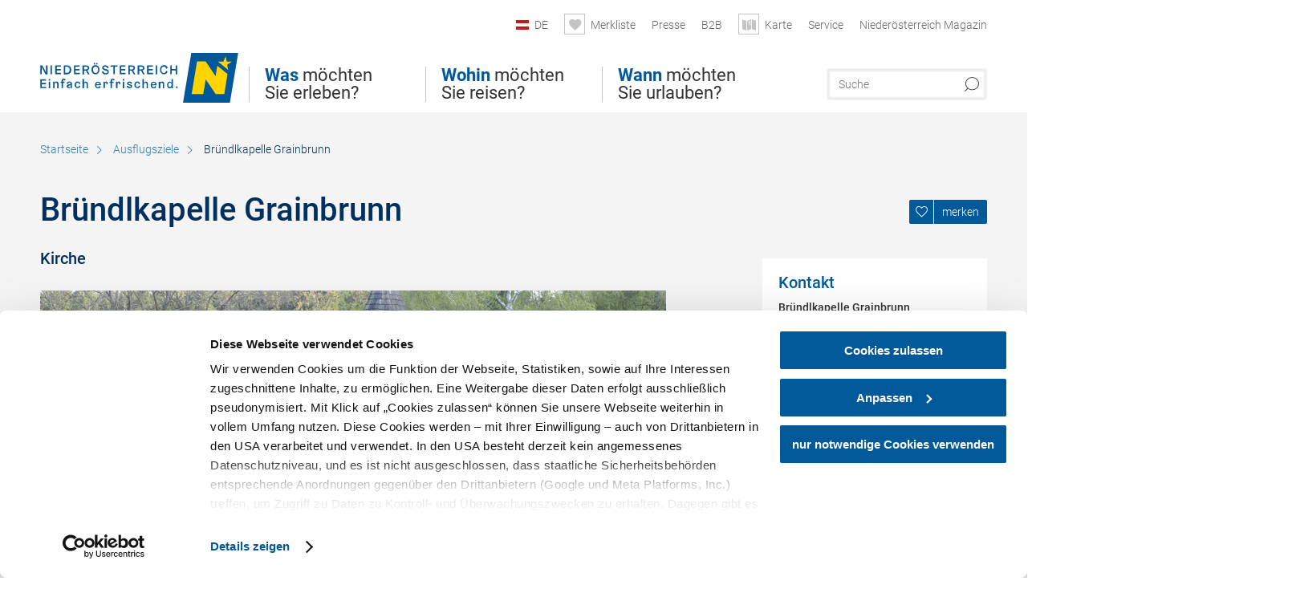

--- FILE ---
content_type: text/html; charset=UTF-8
request_url: https://www.niederoesterreich.at/ausflugsziele/a-bruendlkapelle-1
body_size: 14272
content:
<!DOCTYPE html>

<!--[if lt IE 7]><html class="no-js lt-ie9 lt-ie8 lt-ie7 content noew" lang="de" xml:lang="de" dir="ltr" xmlns="http://www.w3.org/1999/xhtml"><![endif]-->
<!--[if (IE 7)&!(IEMobile)]><html class="no-js lt-ie9 lt-ie8 content noew" lang="de" xml:lang="de" dir="ltr" xmlns="http://www.w3.org/1999/xhtml"><![endif]-->
<!--[if (IE 8)&!(IEMobile)]><html class="no-js lt-ie9 content noew" lang="de" xml:lang="de" dir="ltr" xmlns="http://www.w3.org/1999/xhtml"><![endif]-->
<!--[if gt IE 8]><!--><html class="no-js content template--detail-article-freetime noew" lang="de" xml:lang="de" dir="ltr" xmlns="http://www.w3.org/1999/xhtml"><!--<![endif]-->
  <head>
  <link rel="preconnect" href="https://analytics.niederoesterreich.at" />

  <meta charset="utf-8">
  <meta name="viewport" content="width=device-width, initial-scale=1, maximum-scale=1, user-scalable=1"/>
  <title>Bründlkapelle Grainbrunn</title><meta name="description" content="Wege zur KRAFTEine Legende erz&auml;hlt, dass um 1640 ein Hirte eine entlaufene Kuh suchte und diese trinkend bei der Quelle fand. Er trank ebenfalls aus der Quelle und sah im Spiegel des Quellwassers das Bild der Gottesmutter. Auch von Gebetserh&amp;oum..."><meta name="google-site-verification" content=""><meta name="date" content="2025-09-04T09:28:09+02:00"><meta name="geo.placename" content="Grainbrunn" />
<meta name="geo.position" content="48.4883;15.2721" />
<meta name="ICBM" content="48.4883, 15.2721" />
<meta property="og:title" content="Br&uuml;ndlkapelle Grainbrunn" /><meta property="og:description" content="Wege zur KRAFTEine Legende erz&auml;hlt, dass um 1640 ein Hirte eine entlaufene Kuh suchte und diese trinkend bei der Quelle fand. Er trank ebenfalls aus der Quelle und sah im Spiegel des Quellwassers das Bild der Gottesmutter. Auch von Gebetserh&amp;oum..." /><meta property="og:site_name" content="Nieder&ouml;sterreich" /><meta property="og:url" content="https://www.niederoesterreich.at/a-bruendlkapelle-1" /><meta property="og:image" content="https://imxplatform-cust-noew.fsn1.your-objectstorage.com/media/images/301_augenbr__ndl.jpg" /><meta property="og:type" content="place" /><meta name="robots" content="index, follow, noodp">
<link rel="canonical" href="https://www.niederoesterreich.at/ausflugsziele/a-bruendlkapelle-1" />
<link rel="alternate" href="https://www.niederoesterreich.at/ausflugsziele/a-bruendlkapelle-1" hreflang="de" />
<link rel="alternate" href="https://www.lower-austria.info/excursion-destinations/a-bruendlkapelle-1" hreflang="en" />


  

  <!-- http://www.paulirish.com/2009/avoiding-the-fouc-v3/ -->
  <!-- This code MUST be executed BEFORE any CSS is loaded -->
  <script>(function(H) {
      H.className = H.className.replace(/\bno-js\b/, 'js')
    })(document.documentElement)
  </script>

  

    <link rel="shortcut icon" href="https://www.niederoesterreich.at/action/favicon?v=20260119" type="image/x-icon" />



  <link rel="stylesheet" href="https://www.niederoesterreich.at/portal/dist/styles/css.9c03505d.css"><link rel="stylesheet" href="https://www.niederoesterreich.at/portal/dist/styles/nouislider.8fd3218c.css"><link rel="stylesheet" href="https://www.niederoesterreich.at/portal/dist/styles/pikaday.ef26302e.css"><link rel="stylesheet" href="https://www.niederoesterreich.at/portal/dist/styles/main.d5a38565.css"><link rel="stylesheet" href="https://www.niederoesterreich.at/portal/dist/styles/autocomplete.b0abf6da.css"><link rel="stylesheet" href="https://www.niederoesterreich.at/portal/dist/styles/map.85aaa951.css"><link rel="stylesheet" href="https://www.niederoesterreich.at/portal/dist/styles/fancybox.ac313cfb.css"><link rel="stylesheet" href="https://www.niederoesterreich.at/portal/dist/styles/teaser.a7f2cb2b.css"><link rel="stylesheet" href="https://www.niederoesterreich.at/portal/dist/styles/forms.0a28bad6.css"><link rel="stylesheet" href="https://www.niederoesterreich.at/portal/dist/styles/blocks.42133622.css"><link rel="stylesheet" href="https://www.niederoesterreich.at/portal/dist/styles/plyr/dist/plyr.0fab1b28.css"><link rel="stylesheet" href="https://www.niederoesterreich.at/portal/dist/styles/audio.37d10e53.css"><link rel="stylesheet" media="print" href="https://www.niederoesterreich.at/portal/dist/styles/print.d120a8af.css"><link rel="stylesheet" href="https://www.niederoesterreich.at/portal/dist/styles/css_mobileNavi.249586a5.css"><link rel="stylesheet" href="https://www.niederoesterreich.at/portal/dist/styles/fonts.Roboto.e603b303.css"><link rel="preload" crossOrigin href="https://www.niederoesterreich.at/portal/dist/fonts/Roboto/roboto-300-normal-latin.ef7c6637.woff2" as="font"><link rel="preload" crossOrigin href="https://www.niederoesterreich.at/portal/dist/fonts/Roboto/roboto-300-normal-latin-ext.e83b8f97.woff2" as="font"><link rel="preload" crossOrigin href="https://www.niederoesterreich.at/portal/dist/fonts/Roboto/roboto-700-normal-latin.2735a3a6.woff2" as="font"><link rel="preload" crossOrigin href="https://www.niederoesterreich.at/portal/dist/fonts/Roboto/roboto-400-normal-latin.479970ff.woff2" as="font"><link rel="preload" crossOrigin href="https://www.niederoesterreich.at/portal/dist/fonts/Roboto/roboto-500-normal-latin.020c97dc.woff2" as="font"><link rel="stylesheet" href="https://www.niederoesterreich.at/portal/dist/styles/article.gallery.ccd7f17b.css"><link rel="stylesheet" href="https://www.niederoesterreich.at/portal/dist/styles/slick.4d510d85.css"><link rel="stylesheet" href="https://www.niederoesterreich.at/portal/dist/styles/aside.5eced601.css"><link rel="stylesheet" href="https://www.niederoesterreich.at/portal/dist/styles/routingLocation.e09d62ea.css"><link rel="stylesheet" href="https://www.niederoesterreich.at/portal/dist/styles/branding/noew.4f0e7474.css">
  <script data-cookieconsent="ignore" defer src="https://www.niederoesterreich.at/portal/dist/scripts/vendor/simple.javascript.inheritance.40c03762.js"></script>

  
  
  
  
  
  
  
  
  
  
  
  
  
  
  

            
      
  <!-- noew_PLACEHOLDER_CSS -->

  <!-- google fonts: roboto -->
  
  
  
  
  
  

  

  <style type="text/css">
  #logo.cs,
  #logo.en,
  #logo.hu,
  #logo.pl,
  #logo.sk,
  #logo.de {
    background-image: url(/portal/assets/images/branding/noew/de/logo.svg);
    -webkit-background-size: contain;
    background-size: contain;
    top: 48px;
  }
  header.sticky #logo.de {
    background-image: url(/portal/assets/images/branding/noew/de/logo.svg);
    width: 206px;
    top: 48px;
  }
  header.sticky #logo.cs,
  header.sticky #logo.en,
  header.sticky #logo.hu,
  header.sticky #logo.pl,
  header.sticky #logo.sk,
  header.sticky #logo.de {
    background-image: url(/portal/assets/images/branding/noew/de/logo.svg);
    width: 206px;
    top: 48px;
  }
  @media all and (max-width: 1220px) {
    #logo.cs,
    #logo.en,
    #logo.hu,
    #logo.pl,
    #logo.sk,
    #logo.de {
      background-image: url(/portal/assets/images/branding/noew/de/logo.svg);
      top: 72px;
      width: 25%;
    }
    header.sticky #logo.cs,
    header.sticky #logo.en,
    header.sticky #logo.hu,
    header.sticky #logo.pl,
    header.sticky #logo.sk,
    header.sticky #logo.de {
      background-image: url(/portal/assets/images/branding/noew/de/logo.svg);
      top: 78px;
    }
  }
  @media all and (max-width: 760px) {
    #logo.cs,
    #logo.en,
    #logo.hu,
    #logo.pl,
    #logo.sk,
    #logo.de {
      background-image: url(/portal/assets/images/branding/noew/de/logo.svg);
      top: 16px;
      width: 180px;
      left: 0;
    }
    header.sticky #logo.cs,
    header.sticky #logo.en,
    header.sticky #logo.hu,
    header.sticky #logo.pl,
    header.sticky #logo.sk,
    header.sticky #logo.de {
      background-image: url(/portal/assets/images/branding/noew/de/logo.svg);
      top: 16px;
    }
  }
</style>

  
  <script type="text/javascript" defer data-cookieconsent="ignore">
    imx = {
      highlightableguid: '{2769749a-6d04-1a68-5456-428496e1c26d}',
      projectId: 'noew',
      language: 'de',
      market: 'de',
      absoluteUrl: 'https://www.niederoesterreich.at',
      currentUrl: 'https://www.niederoesterreich.at/',
      currentGuid: '',
      map: {
        url: 'https://www.niederoesterreich.at/karte',
        zoom: parseInt('9'),
        coords: {
          lat: parseFloat('48.19378'),
          lng: parseFloat('15.6470151')
        },
        keys: {
          google: 'AIzaSyDztrnNPI94jWPRkNvi0O2-vKHUukBT35Y'
        },
        useOAXMap: false,
      },
      translations: {"parse":function() {var translation = this[arguments[0]];for(var index = 1; index <= arguments.length; index++) {translation = translation.replace("{" + index + "}", arguments[index]);}return translation;},"defaultDescription":"BITTE AUSF\u00dcLLEN","home":"Startseite","unit.km":"{1} km","unit.hm":"{1} Hm","unit.m":"{1} m","unit.h":"{1}:{2} h","unit.price.abs":"\u20ac {1}","decimalPoint":",","thousandsSeparator":".","js.loading":"Lade Daten...","js.filter.emptyResult":"Keine Ergebnisse gefunden. Bitte versuchen Sie es mit anderen Filtereinstellungen.","pikaday.previousMonth":"Vorheriger Monat","pikaday.nextMonth":"N\u00e4chster Monat","pikaday.months.1":"Januar","pikaday.months.2":"Februar","pikaday.months.3":"M\u00e4rz","pikaday.months.4":"April","pikaday.months.5":"Mai","pikaday.months.6":"Juni","pikaday.months.7":"Juli","pikaday.months.8":"August","pikaday.months.9":"September","pikaday.months.10":"Oktober","pikaday.months.11":"November","pikaday.months.12":"Dezember","pikaday.weekdays.0":"Sonntag","pikaday.weekdays.1":"Montag","pikaday.weekdays.2":"Dienstag","pikaday.weekdays.3":"Mittwoch","pikaday.weekdays.4":"Donnerstag","pikaday.weekdays.5":"Freitag","pikaday.weekdays.6":"Samstag","pikaday.weekdaysShort.0":"So","pikaday.weekdaysShort.1":"Mo","pikaday.weekdaysShort.2":"Di","pikaday.weekdaysShort.3":"Mi","pikaday.weekdaysShort.4":"Do","pikaday.weekdaysShort.5":"Fr","pikaday.weekdaysShort.6":"Sa","multiofferrequest.filled.title.singular":"Angebot anfragen","multiofferrequest.filled.title.plural":"Angebote anfragen","vacancy.list.from":"ab","map.infoboard.results":"{1} Ergebnisse","map.infoboard.more":"Weiterlesen","map.infoboard.rating":"{1} von 5 Sternen","map.infoboard.stars":"{1} Sterne","map.infoboard.stars.superior":"{1}S Sterne","map.infoboard.difficulty.1":"leicht","map.infoboard.difficulty.2":"mittel","map.infoboard.difficulty.3":"schwierig","map.fullscreen.close":"Vollbild verlassen","map.legend.detail.headline":"2. Inhalte ein-\/ausblenden","map.legend.filter.headline":"3. Ergebnisse filtern","map.legend.filter.tour.properties.duration.unit":"Stunden","map.legend.filter.tour.properties.ascent.unit":"m","map.legend.filter.tour.properties.length.unit":"km","map.legend.noCategories":"Im aktuellen Kartenausschnitt befinden sich keine Inhalte f\u00fcr diese Kategorie oder Filter. Bitte w\u00e4hlen Sie eine andere Kategorie aus.","map.legend.outOfBounds":"Im aktuellen Kartenausschnitt befinden sich keine Inhalte mehr. Bitte bewegen Sie die Karte zur\u00fcck oder benutzen Sie den untenstehenden Button um zu den Startkoordinaten zur\u00fcckzukehren.","map.legend.outOfBounds.reset":"Koordinaten zur\u00fccksetzen","map.legend.selectAll":"Alle Kategorien ausw\u00e4hlen","map.legend.deselectAll":"Alle Kategorien abw\u00e4hlen","map.aroundme.notinregion":"Sie befinden sich nicht in der Region.","map.aroundme.error.unknown":"Irgend etwas hat jetzt leider nicht funktioniert wie geplant.","map.aroundme.error.permissiondenied":"Sie haben den Zufgriff auf Ihre Standortdaten verweigert. Diese Einstellung kann im Browser jederzeit wieder ver\u00e4ndert werden. Klicken Sie dazu auf das Schloss-Icon links in der Adresszeile.","map.aroundme.error.positionunavailable":"Ihre Standortdaten konnten leider aufgrund eines technischen Problems nicht ermittelt werden.","map.aroundme.error.timedout":"Keine Reaktion in der vorgegebenen Zeit.","map.aroundme.usemapnormally":"Sie k\u00f6nnen die Karte jedoch auch ohne Standortermittlung verwenden.","map.aroundme.myposition":"Mein Standort","map.emptyResult":"Es wurden keine Ergebnisse gefunden","prospectsOrder.delete":"von Liste l\u00f6schen","prospectsOrder.totalPrice":"Total","prospectsOrder.empty":"Aktuell befinden sich noch keine Prospekte im Warenkorb.","autocomplete.hits":"Treffer","autocomplete.ca":"ca.","autocomplete.type.suggestions":"Allgemeine Ergebnisse","autocomplete.type.offers":"Angebote & Pauschalen","autocomplete.type.addressbases":"Unterk\u00fcnfte & Ausflugsziele","autocomplete.type.gastronomy":"Wirtsh\u00e4user","autocomplete.type.garden":"G\u00e4rten","autocomplete.type.stayhealthy":"Gesundheitsbetriebe","price.from":"ab","price.to":"bis","pagination.prev":"zur\u00fcck","pagination.next":"weiter","pagination.onemoreitem":"1 weiteres Ergebnis","pagination.moreitems":"{1} weitere Ergebnisse","date.format.js.full":"dd.MM.yyyy","unit.result":"1 weiteres Ergebnis","unit.results":"{1} weitere Ergebnisse","notepad.addressbase.store":"merken","notepad.addressbase.store.title":"merken","notepad.addressbase.remove":"entfernen","notepad.addressbase.remove.title":"entfernen","form.prospects.count":"Stk","form.prospects.pricelabel":"je","anura.downloads.agb":"AGB","anura.downloads.message":"","anura.downloads.confirm":"Ich best\u00e4tige, das Bildmaterial nur entsprechend den <a href=\"\/portal\/frontend\/static\/2025_NOEW_AGB_Lichtbilder_allgemeine_Nutzung.pdf\" target=\"_blank\">Nutzungsbestimmungen<\/a> zu verwenden","waldviertel.anura.downloads.confirm":"Ich best\u00e4tige, das Bildmaterial nur entsprechend den <a href=\"\/portal\/frontend\/static\/AGB-Nutzung_Lichtbilder-Waldviertel.pdf\" target=\"_blank\">Nutzungsbestimmungen<\/a> zu verwenden","weinviertel.anura.downloads.confirm":"Ich best\u00e4tige, das Bildmaterial nur entsprechend den <a href=\"\/portal\/frontend\/static\/AGB_Fotos_Weinviertel.pdf\" target=\"_blank\">Nutzungsbestimmungen<\/a> zu verwenden","wieneralpen.anura.downloads.confirm":"Ich best\u00e4tige, das Bildmaterial nur entsprechend den <a href=\"\/portal\/frontend\/static\/WA_AGB_Lichtbilder_Videos_Nutzung.pdf\" target=\"_blank\">Nutzungsbestimmungen<\/a> zu verwenden","wienerwald.anura.downloads.confirm":"Ich best\u00e4tige, das Bildmaterial nur entsprechend den <a href=\"\/portal\/frontend\/static\/WW_Tourismus_AGB_Bildarchiv.pdf\" target=\"_blank\">Nutzungsbestimmungen<\/a> zu verwenden","mostviertel.anura.downloads.confirm":"Ich best\u00e4tige, das Bildmaterial nur entsprechend den <a href=\"\/portal\/frontend\/static\/AGBs Mostviertel.pdf\" target=\"_blank\">Nutzungsbestimmungen<\/a> zu verwenden","form.vacany.maxperson.error":"Bitte geben Sie max. 10 Personen an.","form.vacancy.filter.displayMore":"mehr anzeigen","form.vacancy.filter.displayLess":"weniger anzeigen","form.vacancy.search":"Passende Unterk\u00fcnfte f\u00fcr Sie werden gesucht.","form.vacancy.search.wait":"Wir suchen passende Unterk\u00fcnfte f\u00fcr Sie.","form.vacancy.city.distance.label.info":"im Umkreis von {1} km","tracking.replacementText":"anzeigen","distance":"Entfernung","clipboard.copymessage":"Der Link zu Ihrem Reiseplaner wurde in die Zwischenablage kopiert.","cart.removeItem":"Entfernen","cart.up":"nach oben verschieben","cart.down":"nach unten verschieben","form.vacancy.city.userLocation":"Mein Standort","form.vacancy.vue.filter.above":"ab","form.vacancy.vue.filter.stars":"Sterne","form.vacancy.vue.filter.suns":"Sonnen","form.vacancy.vue.filter.flowers":"Blumen","form.vacancy.vue.searchaccommodation":"Unterk\u00fcnfte suchen","form.vacancy.vue.findaccommodation":"Unterk\u00fcnfte anzeigen","conditionsOfParticipation":"Teilnahmebedingungen","unit.price.emphasized.from":"ab \u20ac {1}{2}{3}"},
      recaptchaSitekey: '6LcyZJ0cAAAAALTx3eTsX24Ht2cTVTnma48aVatI'
    };
    
      </script>

  <script src="https://static.maptoolkit.net/mtk/v10.1.10/mtk.js" type="text/javascript" crossorigin="anonymous" data-cookieconsent="ignore"></script>
<link rel="stylesheet" href="https://static.maptoolkit.net/mtk/v10.1.10/mtk.css" type="text/css" crossorigin="anonymous" data-cookieconsent="ignore"/>
<link rel="stylesheet" href="https://static.maptoolkit.net/mtk/v10.1.10/ui.css" type="text/css" crossorigin="anonymous" data-cookieconsent="ignore"/>
<link href="https://api.mapbox.com/mapbox-gl-js/v3.17.0-beta.1/mapbox-gl.css" rel="stylesheet">
<script src="https://api.mapbox.com/mapbox-gl-js/v3.17.0-beta.1/mapbox-gl.js"></script>

<script type="text/javascript" data-cookieconsent="ignore">
  document.addEventListener("DOMContentLoaded", event => {
    document.querySelectorAll('.tourMap').forEach(function(container) {
      new MTKMap(container).init();
    });
  });
</script>

      
<script data-cookieconsent="ignore">
  window.dataLayer = window.dataLayer || [];
  function gtag() {
    dataLayer.push(arguments);
  }
  gtag("consent", "default", {
    ad_personalization: "denied",
    ad_storage: "denied",
    ad_user_data: "denied",
    analytics_storage: "denied",
    functionality_storage: "denied",
    personalization_storage: "denied",
    security_storage: "granted",
    wait_for_update: 500,
  });
  gtag("set", "ads_data_redaction", true);
  gtag("set", "url_passthrough", true);
  </script>










<!-- Google Tag Manager -->
<script>(function (w, d, s, l, i) {
    w[l] = w[l] || [];
    w[l].push({
      'gtm.start':
        new Date().getTime(), event: 'gtm.js'
    });
    var f = d.getElementsByTagName(s)[0],
      j = d.createElement(s), dl = l != 'dataLayer' ? '&l=' + l : '';
    j.async = true;
    j.src =
      'https://www.googletagmanager.com/gtm.js?id=' + i + dl;
    f.parentNode.insertBefore(j, f);
  })(window, document, 'script', 'dataLayer', 'GTM-WVMTV3S');</script>
<!-- End Google Tag Manager -->







  <!-- Matomo -->
  <script type="text/javascript">
    var _paq = window._paq || [];
    /* tracker methods like "setCustomDimension" should be called before "trackPageView" */
    _paq.push(["setDoNotTrack", true]);
    _paq.push(["disableCookies"]);
    _paq.push(['trackPageView']);
    _paq.push(['enableLinkTracking']);
    (function() {
      var u = "https://analytics.niederoesterreich.at/matomo/";
      _paq.push(['addTracker', u + '/piwik.php', 3]);
      _paq.push(['setTrackerUrl', u + 'matomo.php']);
      _paq.push(['setSiteId', '2']);
      var d = document, g = d.createElement('script'), s = d.getElementsByTagName('script')[0];
      g.type = 'text/javascript';
      g.async = true;
      g.defer = true;
      g.src = u + 'matomo.js';
      s.parentNode.insertBefore(g, s);
    })();
  </script>
  <noscript>
    <p>
      <img src="https://analytics.niederoesterreich.at/matomo/matomo.php?idsite=2&amp;rec=1" style="border:0;" alt=""/>
      <img src="https://analytics.niederoesterreich.at/matomo/matomo.php?idsite=3&amp;rec=1" style="border:0;" alt=""/>
    </p>
  </noscript>
  <!-- End Matomo Code -->


  
  
  
  
  
</head>
  <body>
      <script>
      dataLayer = window.dataLayer || [];
      dataLayer.push({event: "pageInit", pageMainCategory: "ausflugsziele"});
  </script>
  






    <!-- Google Tag Manager (noscript) -->
    <noscript>
      <iframe src="https://www.googletagmanager.com/ns.html?id=GTM-WVMTV3S" height="0" width="0" style="display:none;visibility:hidden"></iframe>
    </noscript>
    <!-- End Google Tag Manager (noscript) -->

  <ul class="hide">
  <li><a href="#navigation">Direkt zur Hauptnavigation</a></li>
  <li><a href="#globalSearch">Direkt zur Volltextsuche</a></li>
  <li><a href="#body">Direkt zum Inhalt</a></li>
</ul>
<hr class="hide" />
    <div id="wrapper">
      <header itemscope itemtype="http://schema.org/WPHeader" data-scroll-header>

  <div id="headerArea">
    
    
    

    <a id="logo" href="https://www.niederoesterreich.at/" class="de logonoew" title="Startseite">
    </a>

    <section id="navigation">
      

  <div id="geowatcherMobile">
    <a class="crosshair" href="javascript:GeoWatcher.locate();" title="Meine derzeitige Position per GPS bestimmen" data-ignore-coords>
      <span style="display: none;">Meine derzeitige Position per GPS bestimmen</span>
    </a>
    <div class="message nudge" style="display: none;">
      Standort teilen und Tipps in Ihrer Nähe erhalten!
      <a class="icon-close close" href="javascript:GeoWatcher.setNudgeMessageDismissed(true);" title="Hinweis ausblenden">
        <span style="display: none;">Hinweis ausblenden</span>
      </a>
    </div>
    <div class="message help" style="display: none;">
      Standortermittlung erfolgreich! Symbol klicken für Tipps.
      <a class="icon-close close" href="javascript:GeoWatcher.setHelpMessageDismissed(true);" title="Hinweis ausblenden">
        <span style="display: none;">Hinweis ausblenden</span>
      </a>
    </div>
  </div>

      <div class="navWrapper">
        <nav id="maskNavi" class="mask">
  <ul>
          <li>
                  <a href="https://www.niederoesterreich.at/was-moechten-sie-erleben" rel="#nav_1"><strong>Was</strong> möchten Sie erleben?</a>
              </li>
          <li>
                  <a href="https://www.niederoesterreich.at/niederoesterreichs-regionen" rel="#nav_2"><strong>Wohin</strong> möchten Sie reisen?</a>
              </li>
          <li>
                  <a href="https://www.niederoesterreich.at/wann-moechten-sie-urlauben" rel="#nav_3"><strong>Wann</strong> möchten Sie urlauben?</a>
              </li>
      </ul>
</nav>

<nav id="mainNavi">
  <ul>
                            <li id="nav_1">
      <a href="javascript:void(0);">Was möchten Sie erleben?</a>
    <div class="wrapperDropdown">

      <div class="placeholder" data-async="true" data-controller="navi_main_sub" data-mediaquery="(min-width: 761px)" data-param-lang="de" data-param-startguid="{7dac13e3-e6f4-0d25-1a6a-e892dd6123b7}"
           data-param-var="naviTree"></div>
      <div class="placeholder" data-async="true" data-controller="navi_main_highlights" data-param-lang="de"
           data-param-startguid="{7dac13e3-e6f4-0d25-1a6a-e892dd6123b7}"></div>

      <a href="javascript:void(0);" class="hideSubNavi" title="Navigation schließen"><span class="icon icon-close_navi fs14"></span></a>
    </div>
  </li>
                        <li id="nav_2">
      <a href="javascript:void(0);">Wohin möchten Sie reisen?</a>
    <div class="wrapperDropdown">
      <div class="placeholder" data-async="true" data-controller="navi_main_sub" data-mediaquery="(min-width: 761px)" data-param-lang="de" data-param-startguid="{a31394f8-0680-a7e3-efcc-e7ff82dde3f2}"
           data-param-var="naviTree"></div>
      <div class="placeholder" data-async="true" data-controller="navi_main_highlights" data-param-lang="de"
           data-param-startguid="{a31394f8-0680-a7e3-efcc-e7ff82dde3f2}"></div>
      <a href="javascript:void(0);" class="hideSubNavi" title="Navigation schließen"><span class="icon icon-close_navi fs14"></span></a>    </div>
  </li>
                        <li id="nav_3">
      <a href="javascript:void(0);">Wann möchten Sie urlauben?</a>
    <div class="wrapperDropdown">

      <div class="placeholder" data-async="true" data-controller="navi_main_sub" data-mediaquery="(min-width: 761px)" data-param-lang="de" data-param-startguid="{47858ede-e626-c388-35c1-33a4df67faf6}"
           data-param-var="naviTree"></div>
      <div class="placeholder" data-async="true" data-controller="navi_main_highlights" data-param-lang="de"
           data-param-startguid="{47858ede-e626-c388-35c1-33a4df67faf6}"></div>

      <a href="javascript:void(0);" class="hideSubNavi" title="Navigation schließen"><span class="icon icon-close_navi fs14"></span></a>
    </div>
  </li>
            </ul>
</nav>

          
          
  
  <form method="get" action="https://www.niederoesterreich.at/action/search" id="globalSearch"><input type="hidden" name="form" value="fulltextsearch" />    <fieldset>
      <legend>Volltextsuche</legend>
      <label for="globalSearchItem">Was suchen Sie?</label>
      <input id="globalSearchItem" name="q" type="text" placeholder="Suche" class="transition"/>
            <input name="searchSubmit" type="submit" value="Suchen"/>
    </fieldset>
  </form>        <nav id="metaTop">
  <ul>
            <li id="lang">
    <a href="javascript:void(0);" class="lang de">DE</a>
    <div class="wrapperDropdown">
      <ul class="dropdown">
                  <li>
            <a href="https://www.niederoesterreich.at/ausflugsziele/a-bruendlkapelle-1" class="lang de">
              Deutsch            </a>
          </li>
                  <li>
            <a href="https://www.lower-austria.info/excursion-destinations/a-bruendlkapelle-1" class="lang en">
              English            </a>
          </li>
                  <li>
            <a href="https://www.also-ausztria.info/" class="lang hu">
              Magyar            </a>
          </li>
                  <li>
            <a href="https://www.dolni-rakousko.info/" class="lang cs">
              Česky            </a>
          </li>
                  <li>
            <a href="https://www.dolne-rakusko.info/" class="lang sk">
              Slovenčina            </a>
          </li>
              </ul>
    </div>
  </li>
            <li>
    <a rel="nofollow" id="travelPlanerLink" class="memorize__status memorize__link" href="https://www.niederoesterreich.at/action/memorize_list">
      <span class="icon icon-heart transition memorize__status__count"></span>
      <span>Merkliste</span>
    </a>
  </li>
            <li>
          <a  href="https://tourismus.niederoesterreich.at/presse" target="_blank">        <span>Presse</span>
      </a>          </li>
  <li>
          <a  href="https://tourismus.niederoesterreich.at/" target="_blank">        <span>B2B</span>
      </a>          </li>
  <li>
          <a href="https://www.niederoesterreich.at/karte" data-ignore-coords>
        <span class="icon icon-sightseeing"></span>
        <span>Karte</span>
      </a>
          </li>
  <li>
          <a  href="https://www.niederoesterreich.at/reiseservice">        <span>Service</span>
      </a>              <div class="wrapperDropdown wide">
        <ul class="dropdown service">
                      <li>
              <a  href="https://www.niederoesterreich.at/sechsviertel">                <span class="icon icon-arrow_right fs10"></span>
                MagazinSECHS VIERTEL 
              </a>            </li>
                      <li>
              <a  href="https://www.niederoesterreich.at/prospekte-bestellen">                <span class="icon icon-arrow_right fs10"></span>
                Prospekte bestellen
              </a>            </li>
                      <li>
              <a  href="https://www.niederoesterreich.at/gutscheine">                <span class="icon icon-arrow_right fs10"></span>
                Vorteilskarten und Gutscheine
              </a>            </li>
                      <li>
              <a  href="https://www.niederoesterreich.at/gewinnspiele">                <span class="icon icon-arrow_right fs10"></span>
                Gewinnspiele
              </a>            </li>
                      <li>
              <a  href="https://www.niederoesterreich.at/apps">                <span class="icon icon-arrow_right fs10"></span>
                Niederösterreich Apps
              </a>            </li>
                      <li>
              <a  href="https://www.niederoesterreich.at/newsletter">                <span class="icon icon-arrow_right fs10"></span>
                Newsletter
              </a>            </li>
                      <li>
              <a  href="https://www.niederoesterreich.at/anreise-niederoesterreich">                <span class="icon icon-arrow_right fs10"></span>
                Anreise
              </a>            </li>
                      <li>
              <a  href="https://www.niederoesterreich.at/inspiration">                <span class="icon icon-arrow_right fs10"></span>
                Inspiration
              </a>            </li>
                      <li>
              <a  href="https://www.niederoesterreich.at/kontakt">                <span class="icon icon-arrow_right fs10"></span>
                Kontakt
              </a>            </li>
                      <li>
              <a  href="https://www.niederoesterreich.at/wetterbericht">                <span class="icon icon-arrow_right fs10"></span>
                Wetterbericht Niederösterreich
              </a>            </li>
                  </ul>
      </div>
      </li>
  <li>
          <a  href="https://magazin.niederoesterreich.at/" target="_blank">        <span>Niederösterreich Magazin</span>
      </a>          </li>
        



  </ul>
</nav>

      </div>
    </section>
  </div>

    
    
  <section id="navigationMobile" class="navigationMobile">
    <ul class="topnavi">
                  <li>
            <a href="https://www.niederoesterreich.at/karte"> <span id="mapIconMobile" class="icon-marker-dot"></span>Karte</a>
          </li>
              <li id="search--mobile">
        <span class="icon-search"></span><span class="icon-close_navi"></span>Suche
      </li>
      <li id="navigation--mobile">
        <span class="icon-menu"></span><span class="icon-close_navi"></span>Menü
      </li>
    </ul>

    <div class="navWrapper">
      <nav id="mobileFirstLayer">
  <ul>
          <li class="mobileFirstLayer__item">
                  <a href="javascript:void(0);" rel="#nav_1">Was möchten Sie erleben?<span class="icon-arrow_right"></span></a>
              </li>
          <li class="mobileFirstLayer__item">
                  <a href="javascript:void(0);" rel="#nav_2">Wohin möchten Sie reisen?<span class="icon-arrow_right"></span></a>
              </li>
          <li class="mobileFirstLayer__item">
                  <a href="javascript:void(0);" rel="#nav_3">Wann möchten Sie urlauben?<span class="icon-arrow_right"></span></a>
              </li>
                      <li class="mobileFirstLayer__item">
                      <a href="javascript:void(0);" rel="#nav_mobile_additional_0">Services und Tipps<span class="icon-arrow_right"></span></a>
                  </li>
              <li class="mobileFirstLayer__item">
                      <a href="https://tourismus.niederoesterreich.at/presse">Presse</span></a>
                  </li>
                    <li class="mobileFirstLayer__item">
        <a href="https://www.niederoesterreich.at/unterkuenfte-und-angebote" class="iconLeft">
          <span class="icon icon-unterkuenfte-bett"></span> Unterkünfte
        </a>
      </li>
        
          <li class="mobileFirstLayer__item">
        <a rel="nofollow" class="memorize__status memorize__link iconLeft" href="https://www.niederoesterreich.at/action/memorize_list">
          <span class="icon icon-addPlanerPlus transition memorize__status__count"></span> Merkliste
        </a>
      </li>
          <li id="langMobile" class="mobileFirstLayer__item">
    <a onclick="this.parentElement.classList.toggle('open');" href="javascript:void(0);" class="lang de">
      DE
      <span class="icon icon-arrow_down transition"></span>
      <span class="icon icon-arrow_up transition"></span>
    </a>
    <ul class="dropdown">
              <li>
          <a href="https://www.niederoesterreich.at/ausflugsziele/a-bruendlkapelle-1" class="lang de">
            Deutsch          </a>
        </li>
              <li>
          <a href="https://www.lower-austria.info/excursion-destinations/a-bruendlkapelle-1" class="lang en">
            English          </a>
        </li>
              <li>
          <a href="https://www.also-ausztria.info/" class="lang hu">
            Magyar          </a>
        </li>
              <li>
          <a href="https://www.dolni-rakousko.info/" class="lang cs">
            Česky          </a>
        </li>
              <li>
          <a href="https://www.dolne-rakusko.info/" class="lang sk">
            Slovenčina          </a>
        </li>
          </ul>
  </li>
  </ul>
</nav>

<nav id="mobileNavi" class="transition">
  <ul>
                            <li id="nav_1" class="second__layer">
  <a class="second__layer__close" href="javascript:void(0);"><span class="icon icon-arrow_left transition"></span>Was möchten Sie erleben?</a>
  <div class="wrapperDropdown">
    <div class="placeholder" data-async="true" data-controller="navi_main_subMobile" data-mediaquery="(max-width: 760px)" data-param-lang="de" data-param-startguid="{7dac13e3-e6f4-0d25-1a6a-e892dd6123b7}"
         data-param-var="naviTree"></div>
  </div>
</li>
                        <li id="nav_2" class="second__layer">
  <a class="second__layer__close" href="javascript:void(0);"><span class="icon icon-arrow_left transition"></span>Wohin möchten Sie reisen?</a>
  <div class="wrapperDropdown">
    <div class="placeholder" data-async="true" data-controller="navi_main_subMobile" data-mediaquery="(max-width: 760px)" data-param-lang="de" data-param-startguid="{a31394f8-0680-a7e3-efcc-e7ff82dde3f2}"
         data-param-var="naviTree"></div>
  </div>
</li>
                        <li id="nav_3" class="second__layer">
  <a class="second__layer__close" href="javascript:void(0);"><span class="icon icon-arrow_left transition"></span>Wann möchten Sie urlauben?</a>
  <div class="wrapperDropdown">
    <div class="placeholder" data-async="true" data-controller="navi_main_subMobile" data-mediaquery="(max-width: 760px)" data-param-lang="de" data-param-startguid="{47858ede-e626-c388-35c1-33a4df67faf6}"
         data-param-var="naviTree"></div>

  </div>
</li>
                              <li id="nav_mobile_additional_0" class="second__layer">
      <a class="second__layer__close"  href="javascript:void(0);"><span class="icon icon-arrow_left transition"></span>Services und Tipps</a>

      <div class="wrapperDropdown">
                  <div class="column">
                          <a class="headline" href="https://www.niederoesterreich.at/newsletter" target="">Newsletter</a>
                      </div>
                  <div class="column">
                          <a class="headline" href="https://www.niederoesterreich.at/prospekte-bestellen" target="">Prospekte bestellen</a>
                      </div>
                  <div class="column">
                          <a class="headline" href="https://magazin.niederoesterreich.at/" target="">Niederösterreich Magazin</a>
                      </div>
                  <div class="column">
                          <a class="headline" href="https://www.niederoesterreich.at/kontakt" target="">Kontakt</a>
                      </div>
              </div>
    </li>
      <li id="nav_mobile_additional_1" class="second__layer">
      <a class="second__layer__close"  href="javascript:void(0);"><span class="icon icon-arrow_left transition"></span>Presse</a>

      <div class="wrapperDropdown">
              </div>
    </li>
              </ul>
</nav>

    </div>
    <div id="searchtab--mobile" class="searchtab--mobile">
  
          
  
  <form method="get" action="https://www.niederoesterreich.at/action/search" id="globalSearchMobile"><input type="hidden" name="form" value="fulltextsearch" />    <fieldset class="globalSearchFieldMobile">
      <legend>Volltextsuche</legend>
      <label for="globalSearchItemMobile">Was suchen Sie?</label>
      <input id="globalSearchItemMobile" name="q" type="text" placeholder="Suche" class="transition"/>
      <button type="submit"><span class="icon-search"></span></button>
            <input name="searchSubmit" type="submit" value="Suchen"/>
    </fieldset>
  </form></div>
  </section>

</header>
                          


            <section id="body">
                                    
                                                
                      <div class="contentBlock gray blank breadcrumb">
    <div class="innerSection" itemscope itemtype="http://schema.org/BreadcrumbList">

      <div id="breadcrumbWrapper">
        <ul id="breadcrumb">
          <li draggable="false" itemprop="itemListElement" itemscope itemtype="http://schema.org/ListItem">
            <a ondragstart="return false;" draggable="false" href="https://www.niederoesterreich.at/">
              <span draggable="false" itemprop="name">Startseite</span>
            </a>
            <span draggable="false" class="icon icon-arrow_right fs10"></span>
            <meta itemprop="position" content="1"/>
            <meta itemprop="item" content="https://www.niederoesterreich.at/"/>
          </li>
                                        <li draggable="false" itemprop="itemListElement" itemscope itemtype="http://schema.org/ListItem">
                <a ondragstart="return false;" draggable="false" href="https://www.niederoesterreich.at/ausflugsziele"><span itemprop="name">Ausflugsziele</span></a>
                                  <span draggable="false" class="icon icon-arrow_right fs10"></span>
                                <meta itemprop="item" content="https://www.niederoesterreich.at/ausflugsziele"/>
                <meta itemprop="position" content="2"/>
              </li>
                                                  <li draggable="false">
                Bründlkapelle Grainbrunn
              </li>
                              </ul>
      </div>

    </div>
  </div>


                                                                            
                    <div class="contentBlock gray blank">
  <div class="innerSection">
    <section class="content hasMemorizeButton">
      <article class="bodycopy">


        <h1 data-tracking-prop="name" data-ident="address_14702" data-outbound-tracking-type="Stamm (Ausflugsziel)">Bründlkapelle Grainbrunn</h1>

        <h2 class="claim">Kirche</h2>

          <p class="detailDistance" data-distance="false" data-lat="48.4883" data-lng="15.2721"></p>

          <a rel="nofollow" href="https://www.niederoesterreich.at/de/action/memorize_list" id="shoppingcartAnchor" data-identForLocalStorage="address_14702:230000200" class="detailShowCart buttonstyle blue shoppingcart memorize__link">
    <span class="icon icon-menu02 fs14 transition"></span>
    <span class="txt transition">Merkliste aufrufen</span>
  </a>
  <a rel="nofollow"
     href="https://www.niederoesterreich.at/de/action/memorize?objectIdent=address_14702&module=230000200"
     onclick="Memorize.add(event, this)" data-identForLocalStorage="address_14702:230000200"
     class="collect buttonstyle blue" title="merken">
    <span class="icon icon-heart-2 fs14 transition"></span>
    <span class="txt transition">merken</span>
  </a>
  <a rel="nofollow"
     href="https://www.niederoesterreich.at/de/action/memorize?objectIdent=address_14702&module=230000200"
     class="uncollect buttonstyle blue"
     title="von Merkliste entfernen" style="display: none"
     onclick="Memorize.remove(event, this)" data-identForLocalStorage="address_14702:230000200">
    <span class="icon icon-heart transition"></span>
    <span class="txt transition">entfernen</span>
  </a>

            
    
            
        
      <div id="gallery" class="singleGallery">
    <div class="galleryWrapper">
      <ul class="gallery">
                      <li class="slide video active" data-autoplay="" data-number="0">
                                      <span class="icon icon-info toggleFigcaption"></span>
  <div class="figcaption">
                    <span class="title">Bründlkapelle</span>
                  <div class="copyright onepagerCopyRight">
        <div class="imageCopyright"><span class="imageCopyrightSign ">©</span></div>
        <div class="imageCopyrightTextfield hidden">© MG Sallingberg</div>
      </div>
            </div>
                    <picture><source srcset="//www.niederoesterreich.at/images/iv5i1aorqlm-/bruendlkapelle.webp" media="(min-width: 960px)" type="image/webp"><source srcset="//www.niederoesterreich.at/images/qrzs8e6bkue-/bruendlkapelle.webp" media="(min-width: 640px)" type="image/webp"><source srcset="//www.niederoesterreich.at/images/vpkalpiyrse-/bruendlkapelle.webp" media="(min-width: 400px)" type="image/webp"><source srcset="//www.niederoesterreich.at/images/itu_rvykxaq-/bruendlkapelle.webp" media="(min-width: 0px)" type="image/webp"><source srcset="//www.niederoesterreich.at/images/z6qmbfucxfw-/bruendlkapelle.jpg" media="(min-width: 960px)"><source srcset="//www.niederoesterreich.at/images/d72ow7wzxe0-/bruendlkapelle.jpg" media="(min-width: 640px)"><source srcset="//www.niederoesterreich.at/images/msjwup0jb3g-/bruendlkapelle.jpg" media="(min-width: 400px)"><source srcset="//www.niederoesterreich.at/images/ufbscj0_j74-/bruendlkapelle.jpg" media="(min-width: 0px)"><img src="//www.niederoesterreich.at/images/z6qmbfucxfw-/bruendlkapelle.jpg" srcset="//www.niederoesterreich.at/images/z6qmbfucxfw-/bruendlkapelle.jpg" alt="Eine kleine Kapelle mit spitzem Dach, umgeben von B&auml;umen und H&auml;usern." title="Br&uuml;ndlkapelle, &copy; MG Sallingberg" width="780" height="440" loading="lazy" /></picture>
                            </li>
                      <li style="display:none;" class="slide video" data-autoplay="" data-number="1">
                                      <span class="icon icon-info toggleFigcaption"></span>
  <div class="figcaption">
                    <span class="title">Augenbründlweg</span>
                  <div class="copyright onepagerCopyRight">
        <div class="imageCopyright"><span class="imageCopyrightSign ">©</span></div>
        <div class="imageCopyrightTextfield hidden">© MG Sallingberg</div>
      </div>
            </div>
                    <picture><source srcset="//www.niederoesterreich.at/images/m76dsv7ytba-/augenbruendlweg.webp" media="(min-width: 960px)" type="image/webp"><source srcset="//www.niederoesterreich.at/images/2a5zfvisogg-/augenbruendlweg.webp" media="(min-width: 640px)" type="image/webp"><source srcset="//www.niederoesterreich.at/images/a0xpu!lxakk-/augenbruendlweg.webp" media="(min-width: 400px)" type="image/webp"><source srcset="//www.niederoesterreich.at/images/v00by1lpisg-/augenbruendlweg.webp" media="(min-width: 0px)" type="image/webp"><source srcset="//www.niederoesterreich.at/images/gwskrfzvr4k-/augenbruendlweg.jpg" media="(min-width: 960px)"><source srcset="//www.niederoesterreich.at/images/cxwighh03jg-/augenbruendlweg.jpg" media="(min-width: 640px)"><source srcset="//www.niederoesterreich.at/images/5_l6_vdk7k0-/augenbruendlweg.jpg" media="(min-width: 400px)"><source srcset="//www.niederoesterreich.at/images/2dobppnkoau-/augenbruendlweg.jpg" media="(min-width: 0px)"><img src="//www.niederoesterreich.at/images/gwskrfzvr4k-/augenbruendlweg.jpg" srcset="//www.niederoesterreich.at/images/gwskrfzvr4k-/augenbruendlweg.jpg" alt="Gelbes Wegweiser-Schild mit der Aufschrift 'Augenbr&uuml;ndlweg' und der Zahl '10' vor einem Waldhintergrund." title="Augenbr&uuml;ndlweg, &copy; MG Sallingberg" width="780" height="440" loading="lazy" /></picture>
                            </li>
                </ul>
        

                  <div class="coverflow">
                                                    <a href="javascript:void('0');" class="bullet transition active" data-index='0'>
                    </a>
                                                                      <a href="javascript:void('0');" class="bullet transition" data-index='1'>
                    </a>
                                          </div>
        
    </div>
  </div>

        
        
                  <h2>Beschreibung</h2>
        
        <div>
          
          <p>Wege zur KRAFT</p><p>Eine Legende erz&auml;hlt, dass um 1640 ein Hirte eine entlaufene Kuh suchte und diese trinkend bei der Quelle fand. Er trank ebenfalls aus der Quelle und sah im Spiegel des Quellwassers das Bild der Gottesmutter. Auch von Gebetserh&ouml;rungen wird berichtet. Alten Aufzeichnungen zufolge glaubte man, das Wasser der Quelle "W&auml;re ein besonderes Wasser, welches mehr Kraft und Wirkung h&auml;tte als andere W&auml;sser". Auch heute benetzen sich die Wallfahrer die Augen und nehmen Wasser aus der Quelle mit nach Hause.</p><p>Die heutige Br&uuml;ndlkapelle wurde um 1697 "ober dem Grainbrunn" im Auftrag von Maria Margaretha Magdalena von Strattmann, geborene Gr&auml;fin von Abensperg und Traun errichtet.</p><p>Die Br&uuml;ndelkapelle ist ca. 5 Gehminuten am Abhang n&ouml;rdlich der Pfarrkirche gelegen, eigentlicher Ursprung von Grainbrunn, erstmalige Erw&auml;hnung der Kapelle im Jahr 1544. Dem Quellwasser wird besondere Wirkung und Kraft nachgesagt.</p><p>Wir freuen uns auf einen Besuch in unserer Gemeinde Sallingberg.</p>
                    <p>
            <span class="articleButtons">
                

  
  
  

  <a href="javascript:window.print()" class="socialMedia buttonstyle blue right print" title="Drucken" data-tracking="1" data-tracking-category="social_media_share" data-tracking-action="print" data-tracking-label="Drucken">
    <span class="icon icon-print fs14 transition"></span>
  </a>
  <a href="whatsapp://send?text=https%3A%2F%2Fwww.niederoesterreich.at%2Fausflugsziele%2Fa-bruendlkapelle-1" class="socialMedia buttonstyle blue right whatsapp" title="per WhatsApp teilen" target="_blank" data-tracking="1" data-tracking-category="social_media_share" data-tracking-action="whatsapp" data-tracking-label="https://www.niederoesterreich.at/ausflugsziele/a-bruendlkapelle-1">
    <span class="icon icon-whatsapp fs14 transition"></span>
  </a>
  <a href="mailto:?subject=Lesetipp: Bründlkapelle Grainbrunn&body=Ich empfehle diesen Artikel: https://www.niederoesterreich.at/ausflugsziele/a-bruendlkapelle-1" class="socialMedia buttonstyle blue right mail" title="per E-Mail versenden" data-tracking="1" data-tracking-category="social_media_share" data-tracking-action="mail" data-tracking-label="Lesetipp: Bründlkapelle Grainbrunn">
    <span class="icon icon-mail fs14 transition"></span>
  </a>
  <a href="https://www.facebook.com/sharer/sharer.php?u=https%3A%2F%2Fwww.niederoesterreich.at%2Fausflugsziele%2Fa-bruendlkapelle-1" class="socialMedia buttonstyle blue right facebook" title="auf Facebook teilen" target="_blank"  data-tracking="1" data-tracking-category="social_media_share" data-tracking-action="facebook" data-tracking-label="https://www.niederoesterreich.at/ausflugsziele/a-bruendlkapelle-1">
    <span class="icon icon-facebook fs14 transition"></span>
  </a>
  <a href="https://www.niederoesterreich.at/ausflugsziele/a-bruendlkapelle-1" id="share-api" class="socialMedia hide buttonstyle blue right share-api buttonnone" title="Teilen" target="_blank"  data-tracking="1" data-tracking-category="social_media_share" data-tracking-action="mobile-share-api" data-tracking-label="https://www.niederoesterreich.at/ausflugsziele/a-bruendlkapelle-1">
    <span class="icon icon-share2 fs14 transition"></span>
  </a>
            </span>
          </p>
        </div>
      </article>

        
  <aside>

                    
<!-- component:detail/sidebar/contact -->
  <article class="context host hideOnMobiles">
    <h3>Kontakt</h3>
          <p >
        <strong>Bründlkapelle Grainbrunn</strong><br>
      </p>
    
    <p>
                          <span >
          <span>3524</span> <span>Grainbrunn</span><br>
        </span>
            <span class="hide">AT</span>
    </span>

          <p>
                  Telefon: <a href="tel:+4328778344" class="tel">+43 2877 8344</a><br>
                          Telefon: <a href="tel:+4328778228" class="tel">+43 2877 8228</a><br>
              </p>
    
          <p>
                  <a data-tracking-prop="email" href="mailto:michaela@elektro-klamert.at">michaela@elektro-klamert.at</a><br>
                          <a target="_blank" title="Seite öffnet in neuem Fenster" href="http://www.sallingberg.at/gemeinde/pfarre-pfarrblatt/">www.sallingberg.at/gemeinde/pfarre-pfarrblatt/</a>
              </p>
    
  </article>
          
                                            
  </aside>
    </section>
  </div>
</div>


                                                                            
                      <div class="contentBlock white " id="detailContentFreetimeFeatures">
    <div class="innerSection">
      <section class="content">
        <section class="bodycopy">
                                                          <h2>Eignungen</h2>
    <ul class="col2">
              <li>geeignet für Rollstuhlfahrer</li>
                          </ul>
              </section>
      </section>
    </div>
  </div>


                                                                            
                                                
                                                
                                                
                      
  <div class="contentBlock white " id="routingLocation">
    <div class="innerSection">
      <section class="routingLocation">
        <h3>Standort & Anreise</h3>
        <ul class="routingLocationCards">
          
  
<li class="routingLocationCard desktopOpened" id="routingLocationContact" >
  <div class="label">Kontakt
  <span class="toggle">
    <span class="icon icon-arrow_up fs10"></span>
    <span class="icon icon-arrow_down fs10"></span>
  </span>
</div>
  <div class="content">

          <p class="company">Bründlkapelle Grainbrunn</p>
        
          <p class="address">
                          <span>3524</span> <span>Grainbrunn</span><br>
                <span class="hide">AT</span>
      </p>
        
                  <p class="phone">
                  Telefon: <a href="tel:+4328778344" class="tel" data-ident="addressbase: 14702" data-type="phone number1">+43 2877 8344</a><br>
                          Telefon: <a href="tel:+4328778228" class="tel" data-ident="addressbase: 14702" data-type="phone number2">+43 2877 8228</a><br>
              </p>
    
                  <p class="web">
                  E-Mail: <a data-tracking-prop="email" href="mailto:michaela@elektro-klamert.at">michaela@elektro-klamert.at</a><br>
                          Website: <a data-ident="addressbase: 14702" data-type="homepage" target="_blank" title="Seite öffnet in neuem Fenster" href="http://www.sallingberg.at/gemeinde/pfarre-pfarrblatt/">www.sallingberg.at/gemeinde/pfarre-pfarrblatt/</a><br>
              </p>
    
      </div>
  <div class="shade"></div>
</li>
                      

<li class="routingLocationCard" id="routingLocationPublicRouting"  data-desktopgreyed="1">
  <div class="label">Öffentliche Anreise
  <span class="toggle">
    <span class="icon icon-arrow_up fs10"></span>
    <span class="icon icon-arrow_down fs10"></span>
  </span>
</div>
  <div class="content">
    <script defer type="text/javascript" src="https://anachb.vor.at/webapp/staticfiles/hafas-widget-core.1.0.0.js?L=vs_anachb&language=de_DE"></script>
    <div data-hfs-widget="true"
         data-hfs-widget-tp="true"
         data-hfs-widget-tp-postform="newtab"
         data-hfs-widget-tp-arr="3524 Grainbrunn"
         data-hfs-widget-tp-enquiry="true"
    ></div>
  </div>
  <div class="shade"></div>
</li>
              

<li class="routingLocationCard"
    id="routingLocationGoogleRouting"  data-desktopgreyed="2">
    <div class="label">Route mit Google Maps
  <span class="toggle">
    <span class="icon icon-arrow_up fs10"></span>
    <span class="icon icon-arrow_down fs10"></span>
  </span>
</div>
  <div class="content">
    <h4>
      
      <img src="https://www.niederoesterreich.at/portal/assets/images/objects/routingLocation/google_maps_logo.svg" alt="Routenplaner" title="Routenplaner"/>
      <span>Routenplaner</span>
    </h4>
    <p>
      <section class="form">

        <form action="//maps.google.com" method="GET" target="_blank" data-tracking-synced data-tracking-category="Google Maps Routing" data-tracking-action="Submit" data-tracking-label="addressbase: 14702">
          <label for="routingLocationGoogleRoutingDestination">Start</label>
          <input type="text" name="saddr" id="routingLocationGoogleRoutingDestination" class="default transition"><br>
          <input type="hidden" name="daddr" value="48.4883,15.2721">

          <button type="submit" class="transition">
            <span class="icon icon-arrow_right fs14 transition"></span>
            <span class="txt transition">Route vorschlagen</span>
          </button>
        </form>

      </section>

  </div>
  <div class="shade"></div>
</li>
            
<li class="routingLocationCard" id="routingLocationLocation"  data-desktopgreyed="3">
    <div class="label">Lage/Karte
  <span class="toggle">
    <span class="icon icon-arrow_up fs10"></span>
    <span class="icon icon-arrow_down fs10"></span>
  </span>
</div>
  <div class="content">
    <figure class="mapCanvas cardMap" data-objectids="address_14702" data-moduleproductlineid="230000200" data-statictours='[]'>
      <div id="mapGround-696e3d3b796ac" class="mapGround" data-mapground="mapground" data-reload="reload">  <div id="consentReminder"  class="consentReminder cookieconsent-optout-marketing">
    <span class="text">Um diesen Inhalt sehen zu können, müssen Sie unseren Cookies zustimmen.</span>
    <a href="javascript: Cookiebot.renew()" class="buttonstyle blue">
      <span class="txt transition" id="consentButton">Cookie-Einstellungen aktualisieren</span>
    </a>
  </div>
</div>
      <div id="mapTooltip"></div>

      <a href="javascript:void(0)"  class="zoom plus"></a>
      <a href="javascript:void(0)"  class="zoom minus"></a>
    </figure>

  </div>
  <div class="shade"></div>
</li>



                  </ul>
      </section>
    </div>
  </div>


                                                                            
                      <div class="contentBlock localRecommendations white " data-block-ident="localRecommendations">
    <div class="innerSection">
      <section class="teaser full-width-text">
                  <h3>Empfehlungen und Tipps in der Umgebung</h3>
        
                
        <ul>
        <li title="Unterkünfte">
      <a href="https://www.niederoesterreich.at/tipps/bruendlkapelle-1/unterkuenfte?origin=origin_recreation">
        <span class="icon icon-unterkunft_2 fs60 transition"></span>
        <span>Unterkünfte</span>
      </a>
    </li>
        <li title="Ausflugsziele">
      <a href="https://www.niederoesterreich.at/tipps/bruendlkapelle-1/ausflugsziele?origin=origin_recreation">
        <span class="icon icon-ausflugsziele_2 fs60 transition"></span>
        <span>Ausflugsziele</span>
      </a>
    </li>
        <li title="Gastronomie">
      <a href="https://www.niederoesterreich.at/tipps/bruendlkapelle-1/lokale?origin=origin_recreation">
        <span class="icon icon-gastronomie_2 fs60 transition"></span>
        <span>Gastronomie</span>
      </a>
    </li>
          <li title="Touren">
      <a href="https://www.niederoesterreich.at/tipps/bruendlkapelle-1/touren?origin=origin_recreation">
        <span class="icon icon-touren_2 fs60 transition"></span>
        <span>Touren</span>
      </a>
    </li>
    </ul>

      </section>
    </div>
  </div>


                                            
      </section>
      <div class="scrollTopButton scrollTopButton--hidden"></div>

      <footer itemscope itemtype="http://schema.org/WPFooter">
  <meta itemprop="copyrightYear" content="2026">
  <meta itemprop="name" content="Niederösterreich-Werbung GmbH">

      <div class="footerBlock dark">
  <section id="metaBottom">
      <div class="row">
          <div class="col desktop">
        <h4>Webportale Regionen</h4>
                  <ul>
                          <li>
                <a  href="https://www.donau.com" target="_blank">Donau Niederösterreich</a>              </li>
                          <li>
                <a  href="https://www.mostviertel.at" target="_blank">Mostviertel</a>              </li>
                          <li>
                <a  href="https://www.waldviertel.at" target="_blank">Waldviertel</a>              </li>
                          <li>
                <a  href="https://www.weinviertel.at" target="_blank">Weinviertel</a>              </li>
                          <li>
                <a  href="https://www.wienerwald.info/" target="_blank">Wienerwald</a>              </li>
                          <li>
                <a  href="https://www.wieneralpen.at" target="_blank">Wiener Alpen in Niederösterreich</a>              </li>
                      </ul>
              </div>
          <div class="col desktop">
        <h4>Meistgesuchte Themen</h4>
                  <ul>
                          <li>
                <a  href="https://www.niederoesterreich.at/ausflugsziele">Ausflugsziele</a>              </li>
                          <li>
                <a  href="https://www.niederoesterreich.at/gastronomie">Lokale in Niederösterreich</a>              </li>
                          <li>
                <a  href="https://www.niederoesterreich.at/orte-und-gemeinden">Orte und Gemeinden</a>              </li>
                          <li>
                <a  href="https://www.niederoesterreich.at/alle-touren">Radtouren und Wanderwege</a>              </li>
                          <li>
                <a  href="https://veranstaltungen.niederoesterreich.at" target="_blank">Veranstaltungskalender Niederösterreich</a>              </li>
                          <li>
                <a  href="https://convention.niederoesterreich.at/" target="_blank">Convention Bureau Niederösterreich</a>              </li>
                      </ul>
              </div>
          <div class="col desktop">
        <h4>Angebote und Unterkünfte</h4>
                  <ul>
                          <li>
                <a  href="https://www.niederoesterreich.at/naechtigen-und-urlauben-in-niederoesterreich">Online buchbare Unterkünfte</a>              </li>
                          <li>
                <a  href="https://www.niederoesterreich.at/urlaub-bauernhof">Urlaub am Bauernhof</a>              </li>
                          <li>
                <a  href="https://www.niederoesterreich.at/urlaubsangebote">Urlaubsangebote und Pauschalen</a>              </li>
                          <li>
                <a  href="https://www.niederoesterreich.at/familie-noe">Familienurlaub</a>              </li>
                      </ul>
              </div>
          <div class="col desktop">
        <h4>Service & Reiseinfos</h4>
                  <ul>
                          <li>
                <a  href="https://www.niederoesterreich.at/newsletter">Newsletter abonnieren</a>              </li>
                          <li>
                <a  href="https://www.niederoesterreich.at/kontaktformular">Kontaktformular</a>              </li>
                          <li>
                <a  href="https://www.niederoesterreich.at/prospekte-bestellen">Prospektbestellung</a>              </li>
                          <li>
                <a  href="https://www.niederoesterreich.at/gutscheine">Vorteilskarten und Gutscheine</a>              </li>
                      </ul>
              </div>
      </div>

    <div class="row">
  
<div class="col mobile">
  <h4>Urlaubsservice</h4>
  <p>
    Haben Sie Fragen?<br>
    Wir helfen Ihnen gerne weiter.<br>
        <a class="buttonstyle lightblue" href="tel:+43274290009000">
      <span class="icon icon-tel fs16 transition"></span>
      <span class="txt transition">+43 (0) 2742 / 9000 - 9000</span>
    </a><br>
        <a class="buttonstyle lightblue" href="mailto:info@noe.co.at">
      <span class="icon icon-email fs10 transition"></span>
      <span class="txt transition">info@noe.co.at</span>
    </a>
  </p>
</div>
  
















<div class="col mobile">
    <h4>Social Media & Co</h4>
  <ul>     <li class="social facebook">
      <a title="Fan werden auf Facebook" target="_blank" href="https://www.facebook.com/visitniederoesterreich"
         data-tracking="1" data-tracking-category="social_media" data-tracking-action="facebook"
         data-tracking-label="https://www.facebook.com/visitniederoesterreich"></a>
    </li>
                            <li class="social instagram">
      <a title="Instagram" target="_blank" href="https://www.instagram.com/visitniederoesterreich"
         data-tracking="1" data-tracking-category="social_media" data-tracking-action="instagram"
         data-tracking-label="https://www.instagram.com/visitniederoesterreich"></a>
    </li>
            <li class="social youtube">
      <a title="Videos auf YouTube" target="_blank" href="http://www.youtube.com/LowerAustria"
         data-tracking="1" data-tracking-category="social_media" data-tracking-action="youtube"
         data-tracking-label="http://www.youtube.com/LowerAustria"></a>
    </li>
                    
    
        <li class="social newsletter">
      <a title="Newsletter" target="_blank" href="https://www.niederoesterreich.at/newsletter" class="icon-newsletter"
         data-tracking="1" data-tracking-category="social_newsletter" data-tracking-action="newsletter"
         data-tracking-label="newsletter"></a>
    </li>
                    <li class="social inspiration">
      <a title="Inspiration" target="_blank" href="https://niederoesterreich.at/inspiration"
         class="icon-inspiration-page footer__icon--inspiration" data-tracking="1" data-tracking-category="social_media"
         data-tracking-action="inspiration" data-tracking-label="inspiration"></a>
    </li>
      </ul>
  </div>
  
</div>
    <div class="row">
  <div class="copyright">
    Copyright © Niederösterreich-Werbung GmbH – Offizielles Tourismus- und Kulturportal des Landes Niederösterreich
  </div>
    <ul class="metaLinks">
          <li>
        <a  href="https://www.niederoesterreich.at/impressum">Impressum</a>      </li>
          <li>
        <a  href="https://tourismus.niederoesterreich.at/" target="_blank">Über uns</a>      </li>
          <li>
        <a  href="https://www.niederoesterreich.at/datenschutz">Datenschutz</a>      </li>
          <li>
        <a  href="https://www.niederoesterreich.at/agb">AGB</a>      </li>
          <li>
        <a  href="https://www.niederoesterreich.at/haftungsausschluss">Haftungsausschluss</a>      </li>
          <li>
        <a  href="https://www.niederoesterreich.at/barrierefreiheitserklaerung">Barrierefreiheitserklärung</a>      </li>
      </ul>

</div>
  </section>
</div>
              
</footer>
    </div>

      <script type="application/ld+json">{"@context":"http:\/\/schema.org","@type":"WebPage","mainEntity":[{"@context":"http:\/\/schema.org","@type":"TouristAttraction","name":"Br\u00fcndlkapelle Grainbrunn","url":"http:\/\/www.niederoesterreich.at\/de\/a-bruendlkapelle-1","identifier":14702,"address":{"@type":"PostalAddress","addressCountry":"\u00d6sterreich","addressLocality":"Grainbrunn","postalCode":"3524","email":"michaela@elektro-klamert.at","telephone":"+43 2877 8344"},"geo":{"@type":"GeoCoordinates","latitude":48.4883,"longitude":15.2721},"description":"Wege zur KRAFTEine Legende erz\u00e4hlt, dass um 1640 ein Hirte eine entlaufene Kuh suchte und diese trinkend bei der Quelle fand. Er trank ebenfalls aus der Quelle und sah im Spiegel des Quellwassers das Bild der Gottesmutter. Auch von Gebetserh\u00f6rungen wird berichtet. Alten Aufzeichnungen zufolge glaubte man, das Wasser der Quelle \"W\u00e4re ein besonderes Wasser, welches mehr Kraft und Wirkung h\u00e4tte als andere W\u00e4sser\". Auch heute benetzen sich die Wallfahrer die Augen und nehmen Wasser aus der Quelle mit nach Hause.Die heutige Br\u00fcndlkapelle wurde um 1697 \"ober dem Grainbrunn\" im Auftrag von Maria Margaretha Magdalena von Strattmann, geborene Gr\u00e4fin von Abensperg und Traun errichtet.Die Br\u00fcndelkapelle ist ca. 5 Gehminuten am Abhang n\u00f6rdlich der Pfarrkirche gelegen, eigentlicher Ursprung von Grainbrunn, erstmalige Erw\u00e4hnung der Kapelle im Jahr 1544. Dem Quellwasser wird besondere Wirkung und Kraft nachgesagt.Wir freuen uns auf einen Besuch in unserer Gemeinde Sallingberg.\n","amenityFeature":[{"@type":"LocationFeatureSpecification","name":"geeignet f\u00fcr Rollstuhlfahrer","value":"http:\/\/schema.org\/True"}],"image":[{"@type":"ImageObject","name":"Br\u00fcndlkapelle","url":"http:\/\/www.niederoesterreich.at\/de\/a-bruendlkapelle-1"},{"@type":"ImageObject","name":"Augenbr\u00fcndlweg","url":"http:\/\/www.niederoesterreich.at\/de\/a-bruendlkapelle-1"}]}]}</script>
    








      
  

<script data-cookieconsent="ignore" defer src="https://www.niederoesterreich.at/portal/dist/scripts/js_mobileNavi.5df3f860.js"></script><script data-cookieconsent="ignore" src="https://www.niederoesterreich.at/portal/dist/scripts/jqueryGlobal.f7c602bc.js"></script><script data-cookieconsent="ignore" defer src="https://www.niederoesterreich.at/portal/dist/scripts/gallery.150e073b.js"></script><script data-cookieconsent="ignore" defer src="https://www.niederoesterreich.at/portal/dist/scripts/vendor/kenwheeler/slick.min.22f75416.js"></script><script defer src="https://www.niederoesterreich.at/portal/dist/scripts/shareNavigator.4ee42b0e.js"></script><script data-cookieconsent="ignore" defer src="https://www.niederoesterreich.at/portal/dist/scripts/vendor/enquire.min.c22ea088.js"></script><script data-cookieconsent="ignore" defer src="https://www.niederoesterreich.at/portal/dist/scripts/ejs/ejs.a0b4ff72.js"></script><script data-cookieconsent="ignore" defer src="https://www.niederoesterreich.at/portal/dist/scripts/js_compatibility.7f622032.js"></script><script data-cookieconsent="ignore" defer src="https://www.niederoesterreich.at/portal/dist/scripts/js_basics.311a0f40.js"></script><script data-cookieconsent="ignore" defer src="https://www.niederoesterreich.at/portal/dist/scripts/js_basics_geo.cd9b7bc8.js"></script><script data-cookieconsent="ignore" defer src="https://www.niederoesterreich.at/portal/dist/scripts/js_basics_memo.6b819419.js"></script><script data-cookieconsent="ignore" defer src="https://www.niederoesterreich.at/portal/dist/scripts/copyright.3d4b816e.js"></script>

                



      <script>
      (function(w, i, d, g, e, t, s) {
        w[d] = w[d] || [];
        t = i.createElement(g);
        t.async = 1;
        t.src = e;
        s = i.getElementsByTagName(g)[0];
        s.parentNode.insertBefore(t, s);
      })(window, document, '_gscq', 'script', '//widgets.getsitecontrol.com/72349/script.js');
    </script>
      
  </body>
</html>


--- FILE ---
content_type: text/html; charset=UTF-8
request_url: https://www.niederoesterreich.at/de/action/navi_main_highlights?startguid=%7B7dac13e3-e6f4-0d25-1a6a-e892dd6123b7%7D&lang=de
body_size: 503
content:
      <div class="row teaser">
  <div class="wrapperSubnavi">
    <ul>
              <li>
          <a href="https://www.niederoesterreich.at/fuer-dich" class="transition" target="_self">
                          <img src="//www.niederoesterreich.at/images/k3wstd9sec4-/baden-bei-wien-im-winter-erleben.jpg" alt="Dame mit Haube inmitten der Stadt Baden" title="Baden bei Wien im Winter erleben, &copy; Nieder&ouml;sterreich Werbung/ Peter Burgstaller" width="180" height="120" loading="lazy" />
                        <span class="transition">
              <span class="icon icon-arrow_right fs10 transition"></span>Niederösterreich für Dich
            </span>
          </a>
        </li>
              <li>
          <a href="https://www.niederoesterreich.at/praedikat-sehenswert" class="transition" target="_self">
                          <img src="//www.niederoesterreich.at/images/bolcrm!9iyu-/schlosspark-laxenburg-schiff-ahoi.jpg" alt="Schlosspark Laxenburg: Schiff Ahoi!, &copy; Romeo Felsenreich" title="Schlosspark Laxenburg: Schiff Ahoi!, &copy; Romeo Felsenreich" width="180" height="120" loading="lazy" />
                        <span class="transition">
              <span class="icon icon-arrow_right fs10 transition"></span>Ausflugsplaner
            </span>
          </a>
        </li>
              <li>
          <a href="http://veranstaltungen.niederoesterreich.at" class="transition" target="_blank">
                          <img src="//www.niederoesterreich.at/images/dzw5xjb5j2g-/kultur-braucht-kulisse.jpg" alt="Kultur braucht Kulisse, &copy; Wiener Alpen/Christian Kremsl" title="Kultur braucht Kulisse, &copy; Wiener Alpen/Christian Kremsl" width="180" height="120" loading="lazy" />
                        <span class="transition">
              <span class="icon icon-arrow_right fs10 transition"></span>Veranstaltungskalender
            </span>
          </a>
        </li>
              <li>
          <a href="https://www.niederoesterreich.at/wetterbericht" class="transition" target="_self">
                          <img src="//www.niederoesterreich.at/images/7npueuihsyg-/sonne-berge-und-seen-im-blick.jpg" alt="Sonne, Berge und Seen im Blick, &copy; Nieder&ouml;sterreich Werbung/Jakub Fi&scaron;er" title="Sonne, Berge und Seen im Blick, &copy; Nieder&ouml;sterreich Werbung/Jakub Fi&scaron;er" width="180" height="120" loading="lazy" />
                        <span class="transition">
              <span class="icon icon-arrow_right fs10 transition"></span>Wetterbericht
            </span>
          </a>
        </li>
              <li>
          <a href="https://www.niederoesterreich.at/niederoesterreich-magazin-4" class="transition" target="_self">
                          <img src="//www.niederoesterreich.at/images/mcvzpqjrflg-/zu-gast-im-hause-dorfer-das-landgasthaus-bacher-in-mautern-ist-die-feinste.jpg" alt="Zu Gast im Hause Dorfer: Das Landgasthaus Bacher in Mautern ist die feinste Adresse wenn es um hohe K&uuml;chenkunst geht. , &copy; Daniel Gollner" title="Zu Gast im Hause Dorfer: Das Landgasthaus Bacher in Mautern ist die feinste Adresse wenn es um hohe K&uuml;chenkunst geht. , &copy; Daniel Gollner" width="180" height="120" loading="lazy" />
                        <span class="transition">
              <span class="icon icon-arrow_right fs10 transition"></span>Niederösterreich Magazin 
            </span>
          </a>
        </li>
              <li>
          <a href="https://www.niederoesterreich.at/aufmacher-lokalsuche" class="transition" target="_self">
                          <img src="//www.niederoesterreich.at/images/ej1ptxndow8-/hofmeisterei-hirtzberger.jpg" alt="Hofmeisterei Hirtzberger, &copy; Julius Hirtzberger" title="Hofmeisterei Hirtzberger, &copy; Julius Hirtzberger" width="180" height="120" loading="lazy" />
                        <span class="transition">
              <span class="icon icon-arrow_right fs10 transition"></span>Wirtshauskultur
            </span>
          </a>
        </li>
          </ul>
  </div>
</div>  

--- FILE ---
content_type: text/html; charset=UTF-8
request_url: https://www.niederoesterreich.at/de/action/navi_main_sub?var=naviTree&startguid=%7Ba31394f8-0680-a7e3-efcc-e7ff82dde3f2%7D&lang=de
body_size: 7759
content:
      <div class="column mapFollows">
  
  <a class="headline" href="https://www.niederoesterreich.at/niederoesterreichs-regionen" target="_self">Niederösterreichs Regionen</a>
      <div class="wrapperSubnavi">
      <ul>
                   
            <li>
              <a href="https://www.niederoesterreich.at/donau" target="_self" class="transition" data-region="donau">
                <span class="icon icon-arrow_right fs10 transition"></span>Donau
              </a>
            </li>
                             
            <li>
              <a href="https://www.niederoesterreich.at/wiener-alpen" target="_self" class="transition" data-region="wieneralpen">
                <span class="icon icon-arrow_right fs10 transition"></span>Wiener Alpen
              </a>
            </li>
                             
            <li>
              <a href="https://www.niederoesterreich.at/waldviertel" target="_self" class="transition" data-region="waldviertel">
                <span class="icon icon-arrow_right fs10 transition"></span>Waldviertel
              </a>
            </li>
                             
            <li>
              <a href="https://www.niederoesterreich.at/weinviertel" target="_self" class="transition" data-region="weinviertel">
                <span class="icon icon-arrow_right fs10 transition"></span>Weinviertel
              </a>
            </li>
                             
            <li>
              <a href="https://www.niederoesterreich.at/wienerwald" target="_self" class="transition" data-region="wienerwald">
                <span class="icon icon-arrow_right fs10 transition"></span>Wienerwald
              </a>
            </li>
                             
            <li>
              <a href="https://www.niederoesterreich.at/mostviertel" target="_self" class="transition" data-region="mostviertel">
                <span class="icon icon-arrow_right fs10 transition"></span>Mostviertel
              </a>
            </li>
                        </ul>
    </div>
  </div>          
      <!-- karte -->
<figure class="map">
  <span class="position" style="display: none"></span>

  <svg version="1.1" id="niederoesterreich" xmlns="http://www.w3.org/2000/svg" x="0px" y="0px" width="559.826px" height="505.641px" viewBox="0 0 559.826 505.641" enable-background="new 0 0 559.826 505.641" xml:space="preserve">
    <path fill="#A9182E" class="destination" d="M277.4,55.1l-9.3-2.6l-3.9,1.5l-7.4-8.6l-5.5-0.8l-3.1-4l-4.4,0.7l-1.3,0.5h-0.7l-1.6-1.8l-12.7-4.6l-1.9-7.2
	l-7-4.7l-2.8,1.5l-5.4-1.9l-12.8-9.3l-7.1-1.4l-2.3,2.7l-4.9-1.3L179,9.3l0.9,5l-4.2,8.1l-7.6-2.5l-7.4,5.2l-2.7-1.2l-3.4,1.5
	l1.9-6.5l-3.6-5.6l1.3-3.8L149.4,7l-5.6,1.4L135.1,7l0.2-4.4l-5,0.3L126,0l-5.6,3.6l1.6,1.7l-0.7,3.8l-4.1,5.9l1.8,24.3l-1.4,6.5
	l-2.2-0.1l2.3,10.5l-2.7-0.1l-0.2,5.5l-3.8,11l5.3,4.6l-3.5,3.7l-1.7,1.6l-13.6-3.8L96,75.3l-11-0.4l-4.4,0.4l0.9,4.4l-2.4,5.4
	l1.5,4.5L65.3,99.9l-3.1,7.6l-2,7.6l1.5,3.9l-1.4,6.5l0.9,4.4l-3,5.4l-3.3,0.4l4.3,1.8l5.2,8.5l4-3.7l3.2,2.9l2.8-1.5l5.4,1.9
	l5.4,3.5l2,4.5l5.5,0.8l5.4,1.9l4.2,5.1l-0.6,2.2l-5.5-0.2l-0.7,3.8l-4.5,2l2,5l-0.7,2.7l4.9,1.8l2.5,5.1l3.7,3.5l4.3,2.9l-6.9,8
	l3.9-2l4.3,1.3l1.5,4.5l-3.9,14.2l-0.7,2.7l7.7-0.2l0.8,8.3l1.1,13.3l-4.5,3.1l1,3.3l-1.1,1l-4,3.7l4.7,6.8l-3.2-2.3l-4.1-7.9
	l-9.4,0.7l-1.6-1.7l-6.2,2.5l-0.2,3.8l-3.5,5.9l-15,4.4L67,264l-4.5,1.5l-5.4-2.4l-1.8,4.9l-3.9,2l-9.1-6.4L38,259l-7.3-10.2l-5.4-3
	l-8.2-2l-1.1,1.1l-3.4,1.9l-2.2,1.2l-1.9,7l0.3,7.2l-0.1,2.2l-3.6,6.5l2,4.5l-1.8,4.3l4.8,4l-2.8,1.5L2.7,290l2.7,0.7l-3.4,2l1,2.2
	l-0.9,9.3l7.3,10.7l-0.2,3.8l13,6l12.8,9.9l6.5,2.5l4.9,1.8l6.5,3.6l5.6-3.1l8.1,17.4l-1.2,2.7l-11.3,6.7l3.2,2.9l-3.6,6.5l4.7,6.2
	l-4.5,3.1l2.5,7.3l4.2,4l-1.7,1.6l6.3,7.4l11.2-5.6l2.7,0.1l1.5,3.4l3.9-2l3.5,7.8l5.4,1.9l5.5-0.9l9.7-9.5l4.9,1.3l8.4-3.5l4.3,3.5
	l7.1,0.3l8.3-1.9l2.4-3.8l12.6,2.2l3.8-13.6l14.8,2.2l2.6-9.3l10-1.8l3.3,0.7l2.8-0.4l6.4,4.1l1.3,8.9l5.6-2l2.5,5.6l12,2.1l2.1,1.7
	l-1.8,2.7l4.3,2.4l17.7-1.5l4.5,10.6l7.6,2l1.5,3.4l4-4.2l4.9,1.3l0.9,19.8l3.8,1.8l0.4,2.8l7.8-3l8.7,1.5l3.6,6.2l4.4,0.7l-3.7,9.2
	l0.3,5.5l8.8-0.7l3.7,4l-0.2,4.9l2,3.9l1.6,0.6l7.6,3.6l9.3,0.4l4.4,0.7l6.8,9.1l2.2-0.5l0.2-4.9l2.7,1.2l1.8-2.7l2.4-5.4l2.2,0.1
	l0.9,5.5l2.3-1.6l-1.6,11.5l4.8,4l-1.2,2.7l2,4.5l6.4,5.2l7.2-0.3l10.2-7.8l5.6-2l5.1-4.2l-1.5-2.8l2.8-1l2.4-4.3l4.1-7l-5.2-7.9
	H392l-0.3-7.2l4.2-7.5l-0.4-2.8l3.4-1.5l1.7-2.1l-1-2.2l4.5-2l0.2-6l-4-9l1.2-2.7l-7.1-1.4l-3.3-1.2l0.1-2.2l-3-6.7l0.3-8.2l0.8-6
	l0.9-7.7l-7.6-1.4l4.1-6.4l6,1.9l-1.8,4.3l1.6,2.3l6.9-6.3l1.9-5.4l1.7-0.5l2.8-1.5l-1.1-1.1l3.4-3.2l-2.6-3.4l-5.9-4.6l7.3-3
	l1.2-1.6l2.7,1.8l2.3-1.6l1.2-2.7l-1.6-0.6l2.9-3.2l0.7-4.9l5.7-5.3l13.9-2.7l4.7,7.3l6.7,10.7l1.7-0.5l3.5-5.4l2.3-2.7l4.7-6.4
	l1.8-3.8l4-4.8l1.1,1.1l7.3-2.5l0.7-2.7l-0.1-12.1l11-0.1l9.6-5.1l5.5-0.3h0.5l2.2-1l-1.5-2.8l8.6-9.6l1.1,0.6l5.5-0.3l3.2,1.8
	l-0.7,2.7l11.4,4.9l-0.2,4.4l3.3,0.1l1.9-6l4.7-8.6l-3.7-3.5l-5.8-5.2l2.9-3.7l2.7,0.7l1.5,3.4l2.8-2.1l2.1,1.7l-4.5,3.1l6,1.9
	l1.3-5.5l4.5-2.6l0.7-2.7l-1.1-1.1l1.7-0.5l-2.5-6.2l-5,0.9l-7.5-5.8l-4.8-4l-3.3-13.9l-3.6-6.7l2.5-8.2l-7.6-2.5l-4.1-7.9l-1.5-4.5
	l2.9-4.3l-7.7-4H509l0.2-0.2h-0.3l0.7-3.3l-5.9-0.4l-0.6-3.1l-1.9-6.7l3.3-0.4l0.3-8.2l2.9-3.2l-3.1-6.2l-0.4-2.8l7-9.1l1.7-0.5
	l1.3-6l4.4,0.7l-0.9-5l1.7-1.6l4.5-1.5l2.5-7.1l-3.6-6.7l-0.6-11.6l0.7-4.9l-4.3-1.8l1.3-4.9l-1.5-4.5l1.3-6l-3.2-2.3l1.9-6.5
	l-3.6-5.7l-3.3,1l-1-2.8l-2.4,3.8l-7.7-0.3l-6.1,2l-8.7-3.1l-2.6-4.5l-2.2,0.5l-2.7-2.3l-8.9,2.9l-1.5-3.9l0.3-8.2l-2.6-4.5
	l-14.8-0.6l-5.9-3l-4.7-6.8l-1.7,1l-2.9,4.3l-12.5-3.3L418,83.2l-1.1,1.1l-4.1,5.9l-6.8,4.7l-3.8-0.2l-3.1-5.6l-2.9,4.8l-12-3.2
	l-9.9,0.2l0,0l-14.2-2.2l-1.2,1.6l-9.9-0.9l-2.7-0.7l-4.9-2.4l-14.5-7.7l-5.3-5.2l-4.3-2.9l1.9-6l-2.7-1.2l-1.8,2.7l-2.7-1.8
	l0.7-3.3l-6.6,0.3l-0.4-2.8L308,59l-1.5-2.8l-2.3,2.1l-1.5-5l-2.8,2.1L295,53l2.3-2.1l-1.5-3.4l-3.4,2.1l-9.8-1.5l-4.9,6.8
	 M447.3,281.2l-12.6-7.9l-8,1l-2.9,3.5l0.2,0.2l-1.6,2l-3.8-0.2l-0.2,6l-5,0.4l-4.9-1.8l-4.9-1.3l-8.7-3.1l-2.4,6l-2.7-1.8l-6.5-3
	l-10.6,3.4l0.1-1.6l3.9-0.9l-5.8-5.2l2.8-1.5l-4.9-0.7l-3.6-5.1l5.3-9.7l-1.9-6.7l-2.7-0.1l2.8-1.5l-0.3-6.6l2.4-4.3l7,4.7l-0.1,3.3
	l3.3-0.4l1.8-4.9l4.4-0.9l1.3-4.4l5-0.4l6-4.6l0.8-0.6l1.6,2.3l4.4-0.7l1-9.5l2.8-2.1l0,0l1.6,1.7l5-0.9l2.7,1.2l0.2,7.7l6.9,5.2
	l2.3-1.6l-0.9-4.4l4.4,1.3l2,0.9l-0.5-0.3l1.2,0.6l-1.3,4.3l3.1,2.5l5.4,0.3l-1.9,6.9l2.8,0.8l-3.8,20.4l2.6-1l1,4.9l5,0.9
	L447.3,281.2z"/>
  <polygon id="wieneralpen" data-region="336818" data-profiling="2302060" data-id="46" fill="#F8CA00" class="destination region" points="392.8,391 399.7,384.7 401.6,379.2 403.2,378.8 406.1,377.2 405,376.1 408.4,372.9 405.8,369.5
	400,364.9 407.2,361.9 408.4,360.3 406.5,353.6 402.4,358.9 388.4,351.2 377.9,351.3 375.8,349 373.6,350.1 372.8,355.5
	369.6,352.6 367.4,352.6 358.3,359.3 357.8,359.9 350.1,359 352.2,361.9 350,362.3 345.1,359.4 344.2,354.9 346.5,353.9
	329.3,356.5 328.3,353.2 331.4,345.6 330.3,344.5 326.4,347.1 324.2,345.3 326.1,341 315.4,346.1 315.1,339.5 299.9,335.5
	297,339.3 288.6,342.2 284.2,342.6 274.8,343.3 271.3,348.1 265.7,350.1 260.4,358.2 258.2,358.1 258.9,354.3 256.2,353
	253.3,358.4 247.1,361.5 247.9,368.1 245.6,372.4 248.5,380.2 242.3,386 245.9,391.7 244.4,400.4 249,411.1 256.6,413 258.1,416.4
	262.1,412.2 267,413.5 267.9,433.3 271.7,435.1 272.1,437.9 279.9,434.9 288.7,436.3 292.3,442.5 296.6,443.3 293,452.5 293.3,458
	302.1,457.2 305.8,461.3 305.6,466.2 307.7,470.1 309.3,470.7 316.9,474.4 326.2,474.7 330.6,475.5 337.4,484.5 339.6,484.1
	339.8,479.1 342.5,480.3 344.2,477.7 346.7,472.2 348.9,472.3 349.7,477.9 352,476.3 350.4,487.8 355.2,491.9 354,494.6 356,499
	362.4,504.3 369.6,504 379.8,496.1 385.4,494.2 390.5,490 389,487.2 391.8,486.2 394.1,481.9 398.3,474.9 393.1,467 392.5,466.9
	392.3,459.8 396.4,452.2 396,449.5 399.4,448 401.1,445.8 400.1,443.6 404.6,441.6 404.8,435.5 400.8,426.5 402,423.8 394.9,422.5
	391.6,421.2 391.7,419 388.7,412.3 389,404.1 389.8,398 390.7,390.4 383,389 387.1,382.5 393.1,384.4 391.3,388.7 "/>
  <polygon id="mostviertel" data-region="331624" data-profiling="2302020" data-id="43" fill="#7CABA4" class="destination region" points="300.5,312 295.5,308.8 294.6,303.4 290.8,299 289.8,291.3 295.5,283.8 289.3,277.5 292.5,270.8
	283.3,267.3 287.5,253 293.3,249.5 294.1,247.5 293.9,250.5 294.2,243.9 289.3,243.8 295.1,235.7 292.4,232.9 285.8,232.6
	291,227.3 284.4,228.7 285.1,224.9 276.8,224 279.5,218.8 272,213.3 260.8,206.5 257.7,206.7 258.5,214.4 249.5,220.1 239.2,214.8
	233.1,216.2 229.1,219.3 224.2,219.1 224.5,224.6 229.5,225.4 227.6,229.2 226.9,233 222.6,231.2 220.9,233.8 222.9,236.7
	218.5,238.7 218.9,240.9 212.3,242.3 210.5,243.8 204.3,250.3 193.3,249.3 189.3,251 187,258.3 179.8,258.8 174.5,258.3 168.8,259
	163.3,266.8 157.8,266.5 155,262 149.5,264 143.8,266.8 139.8,269.5 133.3,269.5 128.8,265.5 122,263.3 114,264.5 108.5,262.4
	102.3,260.5 96.3,262.8 85.5,267 81.5,266.3 76.3,270.8 65.5,273.5 54.5,275.3 45.8,275 41,269.8 34,266 28,258.3 21,251.3
	12.8,246.7 10.6,248 8.7,255 8.9,262.2 8.9,264.4 5.3,270.9 7.3,275.3 5.5,279.7 10.3,283.7 7.5,285.3 2.9,290 5.6,290.7 2.2,292.7
	3.2,295 2.3,304.3 9.6,315.1 9.4,318.9 22.4,324.9 35.2,334.8 41.7,337.3 46.6,339.1 53,342.7 58.7,339.6 66.8,357 65.6,359.7
	54.3,366.4 57.5,369.3 53.9,375.7 58.6,382 54.1,385.1 56.5,392.3 60.8,396.4 59.1,397.9 65.4,405.4 76.6,399.8 79.4,399.9
	80.9,403.2 84.8,401.2 88.3,409 93.8,410.9 99.3,410 109,400.5 113.9,401.8 122.3,398.3 126.6,401.8 133.8,402.1 142.1,400.2
	144.4,396.4 157,398.6 160.9,385 175.6,387.2 178.2,378 188.2,376.2 191.4,376.9 194.2,376.4 200.7,380.5 201.9,389.4 207.5,387.4
	210.1,393 222.1,395.1 224.2,396.9 222.5,399.6 226.8,401.9 244.4,400.4 245.9,391.7 242.3,386 248.5,380.2 245.6,372.4
	247.9,368.1 247.1,361.5 253.3,358.4 256.2,353 258.9,354.3 258.2,358.1 260.4,358.2 265.7,350.1 271.3,348.1 274.8,343.3
	284.2,342.6 288.6,342.2 297,339.3 299.9,335.5 299.2,324 296.8,316.8 "/>
  <polygon id="waldviertel" data-region="310018" data-profiling="2302030" data-id="41" fill="#DD005D" class="destination region" points="289.8,134.3 289.8,134.3 294.8,128.3 286.8,122.5 283.5,115.5 275,121.3 270.8,115.5 272,111.5
	268,108.8 271.5,103 266,90 270.5,85.5 272.8,81.8 271.3,77.3 275.3,75.5 271.8,71.5 267.5,68.5 275.8,69 278.3,63.9 272.9,62.6
	277.6,55.1 268.3,52.5 264.4,54 257,45.4 251.6,44.7 248.4,40.7 242.9,41 242.2,44.3 242.2,44.3 242.9,41 227.7,35.4 225.8,28.2
	218.9,23.5 216,25.1 210.6,23.2 197.8,13.9 190.7,12.5 188.4,15.2 183.5,13.9 179.3,9.3 180.2,14.3 176,22.4 168.4,19.9 161,25.1
	158.3,23.9 154.9,25.4 156.9,18.8 153.2,13.2 154.5,9.4 149.6,7 144.1,8.4 135.3,7 135.5,2.6 130.5,2.9 126.2,0 120.6,3.6
	122.2,5.3 121.5,9.2 117.4,15.1 119.2,39.3 117.8,45.9 115.6,45.8 117.9,56.4 115.2,56.2 115,61.7 111.2,72.6 116.5,77.2
	113.1,80.9 111.4,82.5 97.8,78.7 96.3,75.3 85.3,74.8 80.8,75.2 81.8,79.7 79.4,85.1 80.8,89.5 65.5,99.9 62.5,107.5 60.5,115.1
	62,119 60.7,125.6 61.6,130 58.6,135.4 55.3,135.8 59.6,137.7 64.8,146.1 68.8,142.4 72,145.3 74.8,143.8 80.2,145.6 85.6,149.2
	87.6,153.6 93.1,154.4 98.5,156.3 102.7,161.4 102.1,163.6 96.6,163.4 95.9,167.2 91.4,169.2 93.4,174.2 92.7,177 97.6,178.8
	100.1,183.9 103.9,187.3 108.1,190.2 101.2,198.2 105.2,196.2 109.5,197.4 111,201.9 107.1,216.1 106.4,218.8 114.2,218.6
	114.9,226.8 116,240.1 111.5,243.2 112.5,246.6 111.4,247.6 111.6,247.8 116.3,252.9 120.4,254.5 131.8,254.7 134.3,253.4
	136.4,245.4 139.3,243.9 145.8,242.7 147,237.9 149.3,235 146.5,232.8 149.3,230.3 153.6,230.5 156.8,233 165.1,233 166.9,230.5
	170.1,232.7 175.8,228.3 180.3,224.7 181.8,220.2 186.2,218.7 187.9,219.8 191.9,214.4 191.8,209.5 187,200.6 189.2,200.1
	189.4,196.3 192,198.6 194.8,196 194.8,196 195.3,197.3 200,199.4 205.3,196.9 208.8,193 212.6,189.5 214.4,185.9 217.6,186.7
	219.9,181.4 222.4,174.9 222,167.2 224,163.8 229.6,164.3 231.8,167.2 234,165.9 237.6,169.2 240,172.8 243.9,174.4 252.9,176.4
	259.1,176.3 262.9,177.8 261.8,181.5 264,185.3 267.6,186.7 276.8,184.9 279,183.9 282.3,171.4 282.8,170.3 272.3,157.8
	272.3,157.8 272.5,153.4 278.1,152.5 274.1,142.4 274.1,142.4 286.3,138.5 290.7,139.2 "/>
  <polygon id="weinviertel" data-region="331636" data-profiling="2302040" data-id="38" fill="#A1AB13" class="destination region" points="500.5,269.6 507.2,268.2 515,267.8 516.8,260.4 516.2,255 519,253.3 526.6,251.9 524.8,248.3
	527.3,240.1 519.7,237.6 515.6,229.7 514.1,225.2 517,220.9 509.3,217 509.7,217 509.4,216.8 510,213.6 504,213.3 503.6,210
	501.6,203.3 505,202.9 505.3,194.6 508.2,191.5 505.1,185.3 504.7,182.5 511.7,173.4 513.3,173 514.7,167 519,167.7 518.1,162.7
	519.9,161.1 524.3,159.6 526.8,152.6 523.2,145.8 522.6,134.3 523.3,129.3 519,127.5 520.3,122.6 518.8,118.1 520.2,112.1
	517,109.8 518.9,103.3 515.3,97.6 511.9,98.6 510.9,95.8 508.6,99.6 500.9,99.3 494.7,101.2 486.1,98.1 483.5,93.6 481.3,94.1
	478.6,91.8 469.7,94.7 468.2,90.8 468.5,82.6 466,78 451.1,77.4 445.2,74.5 440.5,67.7 438.8,68.7 435.9,73 423.4,69.7 418.4,83.3
	417.3,84.3 413.2,90.2 406.4,94.9 402.6,94.8 399.5,89.1 396.5,94 384.6,90.7 374.6,90.9 374.6,90.9 360.4,88.7 359.3,90.3
	349.4,89.3 346.7,88.7 341.8,86.3 327.3,78.5 322,73.4 317.7,70.4 319.6,64.5 316.9,63.2 315.1,65.9 312.4,64.2 313.1,60.9
	306.5,61.2 306.1,58.4 308.2,59 306.7,56.2 304.4,58.3 303,53.3 300.1,55.4 295.3,53 297.6,50.9 296,47.6 292.7,49.6 282.8,48.1
	277.6,55.1 272.9,62.6 278.3,63.9 275.8,69 267.5,68.5 271.8,71.5 275.3,75.5 271.3,77.3 272.8,81.8 270.5,85.5 266,90 271.5,103
	268,108.8 272,111.5 270.8,115.5 275,121.3 283.5,115.5 286.8,122.5 294.8,128.3 289.8,134.3 290.7,139.2 286.3,138.5 274.1,142.4
	278.1,152.5 272.5,153.4 272.3,157.8 282.8,170.3 287.1,169.9 289,167.2 294.4,169.7 297.1,171.4 297.4,167.9 297.8,167.9
	297.8,167.6 304.4,167.3 308.3,168 308.3,168.4 308.4,168.4 309.2,173 310.8,172 313,172.6 314.2,170.5 323.1,169.2 324.9,165.9
	332.5,167.3 333,169 333.9,172.9 329.8,179.3 331.7,187.7 327.2,189.7 324.9,205 325,205 334.5,204.5 336.5,205.6 340.3,206.7
	339.8,207.4 340,207.5 348.5,205.8 349.5,209 357,209 361.8,205.8 373.3,203.8 386.5,204 393.3,205 399,210.3 404,208.5
	404.3,213.5 407.3,217 410.1,222.2 411.7,223.9 416.7,223 419.4,224.2 419.6,231.9 426.5,237.2 428.8,235.6 427.9,231.2
	432.2,232.4 434.2,233.3 435,233.9 433.7,238.2 436.8,240.7 442.2,241 440.3,247.9 443.1,248.7 442.8,250.5 456.1,253 461.1,257
	462.8,262 463.5,269.4 465.6,274.3 467.9,278 472.2,279.5 477,276.1 479.9,271.2 484.5,269.1 492.8,269.1 "/>
  <polygon id="wienerwald" data-region="331623" data-profiling="2302050" data-id="32" fill="#FF171B" class="destination region" points="441,333 443.1,330.8 444,326.3 433.3,315.6 435.7,310.2 441.8,307.5 442.3,303.5 446,299.5
	424.2,278 422.6,279.9 418.8,279.8 418.5,285.8 413.6,286.2 408.7,284.3 403.8,283 395.1,279.9 392.7,285.9 390,284.1 383.5,281.1
	372.9,284.5 373,282.9 376.9,281.9 371,276.8 373.8,275.2 368.9,274.5 365.3,269.4 370.6,259.7 368.7,253 365.9,252.9 368.7,251.3
	368.5,244.7 370.8,240.4 377.8,245.1 377.7,248.4 381,248 382.8,243.1 387.3,242.2 388.5,237.8 393.5,237.5 399.5,232.9
	399.3,231.8 395.3,224.8 388.7,218.4 382.8,221.8 381.3,225.9 376.8,228.1 373.3,232.1 367.2,233.6 364.5,234.7 360.6,235.6
	361.5,240.1 356.7,236.6 357,241.5 354.8,242.5 351.5,242.4 347,245 343.8,243.2 344.7,246.5 340.9,245.3 339.5,243.7 333.3,245.8
	324.6,245.4 316.6,248.2 318.3,245 303.8,246 302.5,250.5 293.9,250.5 294.1,247.5 293.3,249.5 287.5,253 283.3,267.3 292.5,270.8
	289.3,277.5 295.5,283.8 289.8,291.3 290.8,299 294.6,303.4 295.5,308.8 300.5,312 296.8,316.8 299.2,324 299.9,335.5 315.1,339.5
	315.4,346.1 326.1,341 324.2,345.3 326.4,347.1 330.3,344.5 331.4,345.6 328.3,353.2 329.3,356.5 346.5,353.9 344.2,354.9
	345.1,359.4 350,362.3 352.2,361.9 350.1,359 357.8,359.9 358.3,359.3 367.4,352.6 369.6,352.6 372.8,355.5 373.6,350.1 375.8,349
	377.9,351.3 388.4,351.2 402.4,358.9 406.5,353.6 408.4,360.3 411.1,362 413.3,360.5 414.5,357.8 412.9,357.1 415.8,354 416.5,349
	422.3,343.8 436.1,341 439,338.9"/>
  <path id="donau" data-region="331438" data-profiling="2302010" data-id="28" fill="#009BB9" class="destination region" d="M442.8,250.5l4.3,0.9l9,1.6l5,4l1.6,5l0.7,7.4l2.1,4.9l2.4,3.7l4.3,1.5l4.7-3.4l3-4.9l4.6-2.1h3.9h4.4l7.7,0.4
	l6.7-1.3l7.8-0.4l1.8-7.4l-0.6-5.3l2.8-1.8l7.6-1.3l2.3,2.9l3.3,13.9l4.8,4l7.5,5.8l5-0.9l2.5,6.2l-1.7,0.5l1.1,1.1l-0.7,2.7
	l-4.5,2.6l-1.3,5.5l-6-1.9l4.5-3.1l-2.1-1.7l-2.8,2.1l-1.5-3.4l-2.7-0.7l-2.9,3.7l5.8,5.2l3.7,3.5l-4.7,8.6l-1.9,6l-3.3-0.1l0.2-4.4
	l-11.4-4.9l0.7-2.7l-3.2-1.8l-5.5,0.3l-1.1-0.6l-8.6,9.6l1.5,2.8l-2.2,1h-0.5l-5.5,0.3l-9.6,5.1l-11,0.1l0.1,12.1l-0.7,2.7l-7.3,2.5
	l-1.1-1.1l-4,4.8L460,344l-4.7,6.4l-2.3,2.7l-3.5,5.4l-1.7,0.5l-7-10.6l-4.7-7.3l2.8-2.1l2-5.9l2.1-2.2l0.9-4.6l-10.7-10.7l2.4-5.4
	l6-2.6l0.5-4l3.8-4l-22-21.8l2.9-3.5l8-1l12.6,7.9l0.4-7.8l-5-0.9l-1-4.9l-2.6,1L442.8,250.5z M28,258.3l6,7.8l7,3.8l4.8,5.3
	l8.8,0.3l11-1.8l10.8-2.8l5.3-4.5l4,0.8l10.8-4.3l6-2.3l6.3,1.8l5.5,2.2l8-1.3l6.8,2.3l4.5,4h6.5l4-2.8l5.8-2.8l5.5-2l2.8,4.5
	l5.5,0.3l5.5-7.8l5.8-0.8l5.3,0.5l7.3-0.5l2.3-7.3l4-1.8l11,1l6.3-6.5l1.8-1.5l6.7-1.4l-0.5-2.2l4.5-2l-2.1-2.8l1.8-2.7l4.3,1.8
	l0.7-3.8l1.8-3.8l-4.9-0.7L225,219l4.9,0.2l4-3.1l6.1-1.4l10.2,5.4l9-5.7l-0.8-7.7l3-0.2l11.3,6.8l7.5,5.5l-2.7,5.2l8.2,0.9
	l-0.7,3.8l6.7-1.4l-5.2,5.3l6.6,0.3l2.6,2.9l-5.8,8l4.9,0.2l-0.3,6.6h8.6l1.3-4.5l14.5-1l-1.7,3.1l8-2.7l8.6,0.4l6.3-2.1l1.4,1.6
	l3.8,1.3l-1-3.3l3.2,1.8l4.5-2.6l3.3,0.1l2.2-1l-0.4-5l4.8,3.5l-0.9-4.4l3.9-0.9l2.7-1.1l6.2-1.5l3.5-4l4.5-2.2l1.5-4.2l5.8-3.3
	l6.7,6.3l4,7l0.2,1.1l0.8-0.6l1.6,2.3l4.4-0.7l1-9.5l2.8-2.1l-2.8-5.2l-3-3.5l-0.3-5l-5,1.8l-5.8-5.3l-6.8-1l-13.3-0.3l-11.5,2
	L357,209h-7.5l-1-3.3l-8.5,1.8l-5.5-3l-9.6,0.5l2.3-15.3l4-1.8l0.5-0.2l-2.3-8.3l4.1-6.3l-1.3-5.1l-7.4-2.1l-1.8,3.2l-8.9,1.3
	l-1.2,2.2l-2.2-0.6l-1.7,1l-0.8-4.6l-3.9-1.1l-7.1,0.6l-0.3,3.5l-8.1-4.2l-2.1,3l-4,0.5l-3.9,13.1l-2.2,1l-9.1,1.7l-3.6-1.4
	l-2.3-3.8l1.1-3.8l-3.8-1.5l-6.3,0.1l-9-2l-3.9-1.6l-2.4-3.6l-3.6-3.3l-2.3,1.3l-2.1-2.9l-5.6-0.5l-2,3.4l0.4,7.8l-2.5,6.5l-2.3,5.3
	l-3.3-0.8l-1.8,3.6l-3.9,3.5l-3.5,3.9l-5.3,2.5l-4.8-2.1l-0.5-1.3l-2.7,2.5l-2.7-2.3l-0.2,3.8l-2.2,0.5l4.8,9l0.1,4.9l-4,5.4
	l-1.6-1.1l-4.5,1.5l-1.5,4.5l-4.5,3.6l-5.6,4.4l-3.3-2.1l-1.8,2.5h-8.4l-3.1-2.5l-4.4-0.3l-2.8,2.5l2.8,2.3l-2.3,2.9l-1.3,4.8
	l-6.5,1.3l-2.9,1.5l-2.1,8l-2.5,1.3l-11.4-0.1l-4.1-1.6l-4.6-5.1l-0.3-0.2l-4,3.7l4.7,6.8l-3.2-2.3L104,248l-9.4,0.7L93,247
	l-6.2,2.5l-0.2,3.8l-3.5,5.9l-15,4.3l-1.7,0.5l-4.5,1.5l-5.4-2.4l-1.8,4.9l-3.9,2l-9.1-6.4l-4.2-4.6l-7.3-10.2l-5.4-3l-8.2-2
	l-1.1,1.1l-3.4,1.9l8.2,4.5L28,258.3z"/>
  <polyline id="river" fill="none" stroke="#00068B" class="river" stroke-width="3" stroke-linecap="round" stroke-linejoin="round" stroke-miterlimit="10" points="559.8,276.3 540.4,279.3 533.1,273.8 526.8,270.9 521.6,278.3 516.4,278.3 506,284.9
	491.8,288.9 479.9,284.4 471.8,288.3 459,283.9 447.5,281.2 430.5,271 407.1,248 398.4,233.7 397.1,224.5 389,217.3 382.6,214.4
	374.4,215 357.6,219.9 333,220.7 326.8,217.5 317.1,219.3 301.9,212.2 301.9,209.3 294.1,205.7 285,206.5 274.6,209.2 268.1,203.3
	258.6,206.7 252.6,199.2 242.1,199.2 233,204.8 229.1,204.8 226.4,196.5 222.4,196.5 213.4,206.5 206.6,211.3 204.8,219.3
	204.8,234.4 196.9,243.3 183.4,252.1 166.4,256.4 158.1,254.7 145.5,257.3 142.8,260.4 144.9,267.4 140.6,270.4 133.9,261.4
	126.9,262.3 115.4,259.8 108.4,255.1 104.7,247.9 95.3,248.6 93.8,246.9 87.6,249.4 87.5,253.2 83.9,259.2 62.2,265.2 57.3,263
	55.5,267.9 51.5,270.5 42.1,263.1 30.9,248.8 25.6,245.8 7,241.7 "/>
  </svg>
</figure>
<!-- ENDE karte -->
          <div class="column">
  
  <a class="headline" href="https://www.niederoesterreich.at/staedte" target="_self">Sehenswerte Städte</a>
      <div class="wrapperSubnavi">
      <ul>
                   
            <li>
              <a href="https://www.niederoesterreich.at/landeshauptstadt-stpoelten" target="_self" class="transition" data-coords-x="0.44742612569012" data-coords-y="0.51058891826258">
                <span class="icon icon-arrow_right fs10 transition"></span>Sankt Pölten
              </a>
            </li>
                             
            <li>
              <a href="https://www.niederoesterreich.at/krems-an-der-donau" target="_self" class="transition" data-coords-x="0.43744853512915" data-coords-y="0.38272367971634">
                <span class="icon icon-arrow_right fs10 transition"></span>Krems an der Donau
              </a>
            </li>
                             
            <li>
              <a href="https://www.niederoesterreich.at/baden-bei-wien" target="_self" class="transition" data-coords-x="0.68004543053112" data-coords-y="0.63357475925177">
                <span class="icon icon-arrow_right fs10 transition"></span>Baden bei Wien
              </a>
            </li>
                             
            <li>
              <a href="https://www.niederoesterreich.at/stadt-retz" target="_self" class="transition" data-coords-x="0.57273854660529" data-coords-y="0.16471469912258">
                <span class="icon icon-arrow_right fs10 transition"></span>Retz
              </a>
            </li>
                             
            <li>
              <a href="https://www.niederoesterreich.at/stadt-melk-an-der-donau" target="_self" class="transition" data-coords-x="0.33492019074401" data-coords-y="0.49620095110718">
                <span class="icon icon-arrow_right fs10 transition"></span>Melk
              </a>
            </li>
                             
            <li>
              <a href="https://www.niederoesterreich.at/stadt-wiener-neustadt" target="_self" class="transition" data-coords-x="0.68478574175549" data-coords-y="0.75562225455692">
                <span class="icon icon-arrow_right fs10 transition"></span>Wiener Neustadt
              </a>
            </li>
                             
            <li>
              <a href="https://www.niederoesterreich.at/stadt-zwettl" target="_self" class="transition" data-coords-x="0.27344905809251" data-coords-y="0.26036340251652">
                <span class="icon icon-arrow_right fs10 transition"></span>Zwettl
              </a>
            </li>
                             
            <li>
              <a href="https://www.niederoesterreich.at/mittelalter-trifft-moderne-waidhofen-an-der-ybbs" target="_self" class="transition" data-coords-x="0.12286772008615" data-coords-y="0.66166257339427">
                <span class="icon icon-arrow_right fs10 transition"></span>Waidhofen an der Ybbs
              </a>
            </li>
                        </ul>
    </div>
  </div>          <div class="column">
  
  <a class="headline" href="https://www.niederoesterreich.at/unterkuenfte-und-angebote" target="_self">Unterkünfte und Angebote</a>
      <div class="wrapperSubnavi">
      <ul>
                   
            <li>
              <a href="https://www.niederoesterreich.at/unterkuenfte-und-angebote" target="_self" class="transition">
                <span class="icon icon-arrow_right fs10 transition"></span>Unterkunftssuche
              </a>
            </li>
                             
            <li>
              <a href="https://www.niederoesterreich.at/urlaubsangebote" target="_self" class="transition">
                <span class="icon icon-arrow_right fs10 transition"></span>Urlaubsangebote und Pauschalen
              </a>
            </li>
                             
            <li>
              <a href="https://www.niederoesterreich.at/selected-stays-besondere-unterkuenfte-in-niederoesterreich" target="_self" class="transition">
                <span class="icon icon-arrow_right fs10 transition"></span>Besondere Unterkünfte
              </a>
            </li>
                             
            <li>
              <a href="https://www.niederoesterreich.at/camping" target="_self" class="transition">
                <span class="icon icon-arrow_right fs10 transition"></span>Campingplätze
              </a>
            </li>
                             
            <li>
              <a href="https://www.wirtshauskultur.at/gasthof" target="_blank" class="transition">
                <span class="icon icon-arrow_right fs10 transition"></span>Urlauben im Wirtshaus
              </a>
            </li>
                             
            <li>
              <a href="https://www.niederoesterreich.at/urlaub-winzerhof" target="_self" class="transition">
                <span class="icon icon-arrow_right fs10 transition"></span>Wohnen beim Wein
              </a>
            </li>
                        </ul>
    </div>
  </div>      

--- FILE ---
content_type: text/css; charset=utf-8
request_url: https://www.niederoesterreich.at/portal/dist/styles/fancybox.ac313cfb.css
body_size: 801
content:
/*! noew-framework, Compiled at 2026-01-16 09:36:48 */
#fancybox-loading div,#fancybox-overlay,#fancybox-wrap{position:absolute;top:0;left:0}#fancybox-bg-ne,#fancybox-bg-nw,#fancybox-bg-se,#fancybox-bg-sw,#fancybox-left-ico,#fancybox-loading div,#fancybox-right-ico{background-image:url(/portal/assets/images/lib/fancybox/fancybox.png)}#fancybox-frame,#fancybox-img{width:100%;border:none;height:100%}#fancybox-loading{position:fixed;top:50%;left:50%;width:40px;height:40px;margin-top:-20px;margin-left:-20px;cursor:pointer;overflow:hidden;z-index:1104;display:none}#fancybox-loading div{width:40px;height:480px}#fancybox-overlay{width:100%;z-index:1100;display:none}#fancybox-tmp{padding:0;margin:0;border:0;overflow:auto;display:none}#fancybox-wrap{padding:20px;z-index:1101;outline:0;display:none}#fancybox-outer{position:relative;width:100%;height:100%;background:#fff}#fancybox-content{width:0;height:0;padding:0;outline:0;position:relative;overflow:hidden;z-index:1102;border:0 solid #fff}#fancybox-hide-sel-frame{position:absolute;top:0;left:0;width:100%;height:100%;background:0 0;z-index:1101}#fancybox-close{position:absolute;top:-15px;right:-15px;width:30px;height:30px;background:url(/portal/assets/images/lib/fancybox/fancybox.png) -40px 0;cursor:pointer;z-index:1103;display:none}#fancybox-error{color:#444;font:400 12px/20px Arial;padding:14px;margin:0}#fancybox-img{padding:0;margin:0;outline:0;line-height:0;vertical-align:top}#fancybox-frame{display:block}#fancybox-left,#fancybox-right{position:absolute;bottom:0;height:100%;width:35%;cursor:pointer;outline:0;background:url(/portal/assets/images/lib/fancybox/blank.gif);z-index:1102;display:none}#fancybox-left{left:0}#fancybox-right{right:0}#fancybox-left-ico,#fancybox-right-ico{position:absolute;top:50%;left:-9999px;width:30px;height:30px;margin-top:-15px;cursor:pointer;z-index:1102;display:block}#fancybox-left-ico{background-position:-40px -30px}#fancybox-right-ico{background-position:-40px -60px}#fancybox-left:hover,#fancybox-right:hover{visibility:visible}#fancybox-left:hover span{left:20px}#fancybox-right:hover span{left:auto;right:20px}.fancybox-bg{position:absolute;padding:0;margin:0;border:0;width:20px;height:20px;z-index:1001}#fancybox-bg-n,#fancybox-bg-s{left:0;width:100%;background-image:url(/portal/assets/images/lib/fancybox/fancybox-x.png)}#fancybox-bg-e,#fancybox-bg-w{top:0;height:100%;background-image:url(/portal/assets/images/lib/fancybox/fancybox-y.png)}#fancybox-bg-n{top:-20px}#fancybox-bg-ne{top:-20px;right:-20px;background-position:-40px -162px}#fancybox-bg-e{right:-20px;background-position:-20px 0}#fancybox-bg-se{bottom:-20px;right:-20px;background-position:-40px -182px}#fancybox-bg-s{bottom:-20px;background-position:0 -20px}#fancybox-bg-sw{bottom:-20px;left:-20px;background-position:-40px -142px}#fancybox-bg-w{left:-20px}#fancybox-bg-nw{top:-20px;left:-20px;background-position:-40px -122px}#fancybox-title{font-family:Helvetica;font-size:12px;z-index:1102}.fancybox-title-inside{padding-bottom:10px;text-align:center;color:#333;background:#fff;position:relative}.fancybox-title-outside{padding-top:10px;color:#fff}.fancybox-title-over{position:absolute;bottom:0;left:0;color:#FFF;text-align:left}#fancybox-title-over{padding:10px;background-image:url(/portal/assets/images/lib/fancybox/fancy_title_over.png);display:block}.fancybox-title-float{position:absolute;left:0;bottom:-20px;height:32px}#fancybox-title-float-wrap{border:none;border-collapse:collapse;width:auto}#fancybox-title-float-wrap td{border:none;white-space:nowrap}#fancybox-title-float-left{padding:0 0 0 15px;background:url(/portal/assets/images/lib/fancybox/fancybox.png) -40px -90px no-repeat}#fancybox-title-float-main{color:#FFF;line-height:29px;font-weight:700;padding:0 0 3px;background:url(/portal/assets/images/lib/fancybox/fancybox-x.png) 0 -40px}#fancybox-title-float-right{padding:0 0 0 15px;background:url(/portal/assets/images/lib/fancybox/fancybox.png) -55px -90px no-repeat}.fancybox-ie .fancybox-bg{background:0 0!important}.fancybox-ie #fancybox-bg-n{filter:progid:DXImageTransform.Microsoft.AlphaImageLoader(src='/portal/assets/images/lib/fancybox/fancybox/fancy_shadow_n.png', sizingMethod='scale')}.fancybox-ie #fancybox-bg-ne{filter:progid:DXImageTransform.Microsoft.AlphaImageLoader(src='/portal/assets/images/lib/fancybox/fancybox/fancy_shadow_ne.png', sizingMethod='scale')}.fancybox-ie #fancybox-bg-e{filter:progid:DXImageTransform.Microsoft.AlphaImageLoader(src='/portal/assets/images/lib/fancybox/fancybox/fancy_shadow_e.png', sizingMethod='scale')}.fancybox-ie #fancybox-bg-se{filter:progid:DXImageTransform.Microsoft.AlphaImageLoader(src='/portal/assets/images/lib/fancybox/fancybox/fancy_shadow_se.png', sizingMethod='scale')}.fancybox-ie #fancybox-bg-s{filter:progid:DXImageTransform.Microsoft.AlphaImageLoader(src='/portal/assets/images/lib/fancybox/fancybox/fancy_shadow_s.png', sizingMethod='scale')}.fancybox-ie #fancybox-bg-sw{filter:progid:DXImageTransform.Microsoft.AlphaImageLoader(src='/portal/assets/images/lib/fancybox/fancybox/fancy_shadow_sw.png', sizingMethod='scale')}.fancybox-ie #fancybox-bg-w{filter:progid:DXImageTransform.Microsoft.AlphaImageLoader(src='/portal/assets/images/lib/fancybox/fancybox/fancy_shadow_w.png', sizingMethod='scale')}.fancybox-ie #fancybox-bg-nw{filter:progid:DXImageTransform.Microsoft.AlphaImageLoader(src='/portal/assets/images/lib/fancybox/fancybox/fancy_shadow_nw.png', sizingMethod='scale')}

--- FILE ---
content_type: text/css; charset=utf-8
request_url: https://www.niederoesterreich.at/portal/dist/styles/audio.37d10e53.css
body_size: -266
content:
/*! noew-framework, Compiled at 2026-01-16 09:36:48 */
@media screen{.contentBlock.audio+.contentBlock.audio{padding-top:0!important}.audioPlayer .plyr--audio{border-radius:50px}}

--- FILE ---
content_type: text/javascript; charset=utf-8
request_url: https://www.niederoesterreich.at/portal/dist/scripts/js_basics_memo.6b819419.js
body_size: 2488
content:
/*! noew-framework, Compiled at 2026-01-16 09:36:48 */
(function(){function r(e,n,t){function o(i,f){if(!n[i]){if(!e[i]){var c="function"==typeof require&&require;if(!f&&c)return c(i,!0);if(u)return u(i,!0);var a=new Error("Cannot find module '"+i+"'");throw a.code="MODULE_NOT_FOUND",a}var p=n[i]={exports:{}};e[i][0].call(p.exports,function(r){var n=e[i][1][r];return o(n||r)},p,p.exports,r,e,n,t)}return n[i].exports}for(var u="function"==typeof require&&require,i=0;i<t.length;i++)o(t[i]);return o}return r})()({1:[function(require,module,exports){
"use strict";window.Memorize=function(e,t,o,r){var n=[],i=[],a=function(o,n,i,a,l){null!=o&&o.preventDefault();var c=t.getItem("memorizeKey"),u=n+"&outputType=json&method="+a;"string"==typeof c&&(u+="&key="+c),e.ajax({url:u,context:r.body}).done(function(e){void 0!==e.key&&(t.setItem("memorizeKey",e.key),t.setItem("memorizeCount",e.count)),"function"==typeof l&&l(i,e);var o=new CustomEvent("memorizeRequestDone-"+a,{detail:{element:i,data:e},bubbles:!0,cancelable:!0});i.dispatchEvent(o)})},l=function e(){var o=r.querySelectorAll(".collect"),n=r.querySelectorAll(".detailShowCart");[].forEach.call(n,function(e){var o=e.getAttribute("data-identForLocalStorage");"added"===t.getItem(o)?e.style.display="block":e.style.display="none"}),[].forEach.call(o,function(e){var o=e.getAttribute("data-identForLocalStorage");"added"===t.getItem(o)?(e.style.display="none",e.parentNode.querySelector("a.uncollect").style.display="block"):(e.style.display="block",e.parentNode.querySelector("a.uncollect").style.display="none")}),setTimeout(e,1e3)},c=function(e){e.preventDefault();var r=e.currentTarget.href,n=t.getItem("memorizeKey")||"";if(""!==n){var i=n.split(".");r=r+(/\?/.test(r)?"&":"?")+"publicKey="+i[0]}o.location=r};return n=r.querySelectorAll(".memorize__status"),[].forEach.call(n,function(e){i.push(e.querySelector(".memorize__status__count")),function e(){if(i.length>0){var o=parseInt(t.getItem("memorizeCount"),10)||0;[].forEach.call(i,function(e){0===o?(e.innerHTML="",e.classList.remove("blue"),e.classList.add("icon-heart"),e.parentNode.classList.remove("autoHover")):(e.classList.add("blue"),e.parentNode.classList.add("autoHover"))}),setTimeout(e,1e3)}}()}),jQuery(r).off("click",".memorize__link",c),jQuery(r).on("click",".memorize__link",c),l(),{add:function(e,o){e.stopPropagation();var r=o.getAttribute("data-identForLocalStorage");t.setItem(r,"added"),a(e,o.href,o,"add",l)},sortUp:function(e,t){a(e,t.href,t,"sortUp",function(e,t){var o=e.closest("article.listItem");o.previousElementSibling&&"true"===t.success&&o.parentNode.insertBefore(o,o.previousElementSibling)})},sortDown:function(e,t){a(e,t.href,t,"sortDown",function(e,t){var o=e.closest("article.listItem");o.nextElementSibling&&"true"===t.success&&o.parentNode.insertBefore(o.nextElementSibling,o)})},remove:function(e,o){var r=o.getAttribute("data-identForLocalStorage");return t.removeItem(r),a(e,o.href,o,"remove",l)},count:function(e,t){return a(e,t.href,t,"count",null)},getCategorysWithIds:function(e,t){return a(null,"/action/memorize?",e,"categorysWithIds",t)}}}(jQuery,MemorizeStorage,window,window.document);

},{}],2:[function(require,module,exports){
"use strict";window.MemorizeList=function(e,t,r,a,n){if(a.querySelector(".shoppingcartlist")){var o,i="null"!==(o=t.getItem("memorizeKey"))&&null!=o&&o.split(".")[0]===(decodeURIComponent((new RegExp("[?|&]publicKey=([^&;]+?)(&|#|;|$)").exec(r.location.search)||[,""])[1].replace(/\+/g,"%20"))||null);return i&&function(){var e=a.querySelectorAll(".listItem");[].forEach.call(e,function(e){if(!e.classList.contains("hasRemoveButton")){e.classList.add("hasRemoveButton");var t=a.createElement("div");t.className="listElement__memorize__controls";var i=a.createElement("span");i.innerText="Von der Liste entfernen",i.className="listElement__memorize__controls__removeText";var l=function(e){var t=e.dataset.identforlocalstorage.split(":")[0],r=e.dataset.identforlocalstorage.split(":")[1],i=a.createElement("span");i.innerHTML=n["cart.removeItem"],i.style.float="left",i.style["font-size"]="0",i.style["text-indent"]="-10000px";var l=a.createElement("a"),s="/action/memorize?method=remove&key="+o+"&objectIdent="+t;return r&&(s+="&module="+r),l.setAttribute("href",s),l.setAttribute("class","uncollect transition"),l.setAttribute("title",n["cart.removeItem"]),l.setAttribute("data-identForLocalStorage",e.dataset.identforlocalstorage),l.setAttribute("rel","nofollow"),l.appendChild(i),l.addEventListener("click",function(t){return t.preventDefault(),Memorize.remove(t,l),e.parentNode.removeChild(e),!1}),l}(e);l.appendChild(i),t.appendChild(l);var s=a.createElement("div");s.className="listElement__memorize__controls__left";var c=function(e){var t=e.dataset.identforlocalstorage.split(":")[0],r=e.dataset.identforlocalstorage.split(":")[1],i=a.createElement("span");i.innerHTML=n["cart.up"],i.style.float="left",i.style["font-size"]="0",i.style["text-indent"]="-10000px";var l=a.createElement("a"),s="/action/memorize?key="+o+"&objectIdent="+t;return r&&(s+="&module="+r),l.setAttribute("href",s),l.setAttribute("class","sort-up transition"),l.setAttribute("title",n["cart.up"]),l.setAttribute("data-identForLocalStorage",e.dataset.identforlocalstorage),l.setAttribute("rel","nofollow"),l.appendChild(i),l.addEventListener("click",function(e){return e.preventDefault(),Memorize.sortUp(e,l),!1}),l}(e);s.appendChild(c);var d=function(e){var t=e.dataset.identforlocalstorage.split(":")[0],r=e.dataset.identforlocalstorage.split(":")[1],i=a.createElement("span");i.innerHTML=n["cart.up"],i.style.float="left",i.style["font-size"]="0",i.style["text-indent"]="-10000px";var l=a.createElement("a"),s="/action/memorize?key="+o+"&objectIdent="+t;return r&&(s+="&module="+r),l.setAttribute("href",s),l.setAttribute("class","sort-down transition"),l.setAttribute("title",n["cart.down"]),l.setAttribute("data-identForLocalStorage",e.dataset.identforlocalstorage),l.setAttribute("rel","nofollow"),l.appendChild(i),l.addEventListener("click",function(e){return e.preventDefault(),Memorize.sortDown(e,l),!1}),l}(e);s.appendChild(d),e.prepend(s);var u=e.querySelector(".txt");u&&r.matchMedia("(max-width: 740px)")?u.appendChild(t):e.appendChild(t)}})}(),a.getElementById("copyLink").addEventListener("submit",function(t){t.preventDefault();var n=a.createElement("textarea");return n.value=r.location.href,a.body.appendChild(n),n.select(),a.execCommand("copy"),a.body.removeChild(n),e.fancybox({content:'<p style="padding: 15px;">'+imx.translations["clipboard.copymessage"]+"</p>"}),!1}),jQuery("#clipboard__mailCart").on("submit",function(e){e.preventDefault();var t=jQuery("#clipboard__mailCart .messagePlaceholder").text(""),r=jQuery('#clipboard__mailCart [type="submit"]').attr("disabled",!0),a=function(e){t.text(e.message),r.removeAttr("disabled")};return jQuery.ajax({type:"POST",url:this.action,data:jQuery(this).serialize(),success:function(e){a(e)},error:function(e){a(e.responseJSON)},dataType:"json"}),!1}),{}}}(jQuery,MemorizeStorage,window,window.document,imx.translations);

},{}],3:[function(require,module,exports){
"use strict";window.MemorizeMenu=function(e){var i,s=function(i){i.preventDefault();var s=e.querySelectorAll("#clipboard .toggleContent"),o=i.currentTarget.nextElementSibling;if(!0===o.classList.contains("closed"))for(var n=0;n<s.length;n++)s[n]!==o?(s[n].classList.add("closed"),s[n].previousElementSibling.classList.remove("active"),s[n].previousElementSibling.querySelector("span.icon").classList.add("icon-arrow_down"),s[n].previousElementSibling.querySelector("span.icon").classList.remove("icon-arrow_up")):(s[n].classList.remove("closed"),s[n].previousElementSibling.classList.add("active"),s[n].previousElementSibling.querySelector("span.icon").classList.add("icon-arrow_up"),s[n].previousElementSibling.querySelector("span.icon").classList.remove("icon-arrow_down"));else o.classList.add("closed"),o.previousElementSibling.classList.remove("active"),o.previousElementSibling.querySelector("span.icon").classList.add("icon-arrow_down"),o.previousElementSibling.querySelector("span.icon").classList.remove("icon-arrow_up")};return i=e.querySelectorAll("#clipboard .toggle"),[].forEach.call(i,function(e){e.addEventListener("click",s)}),{}}(document);

},{}],4:[function(require,module,exports){
"use strict";window.MemorizeStorage=function(e){var t="storage",r=function(e){for(var t=e+"=",r=decodeURIComponent(document.cookie).split(";"),o=0;o<r.length;o++){for(var i=r[o];" "===i.charAt(0);)i=i.substring(1);if(0===i.indexOf(t))return i.substring(t.length,i.length)}return"{}"},o=function(e,t){var r=new Date;r.setTime(r.getTime()+31536e7);var o="expires="+r.toUTCString();document.cookie=e+"="+t+";"+o+";path=/"};return function(){try{e.setItem("test","test"),e.removeItem("test")}catch(e){t="Cookie"}}(),{setItem:function(i,n){switch(t){case"storage":e.setItem(i,n);break;case"Cookie":var s=JSON.parse(r("_memorize"));s[i]=n;var a=JSON.stringify(s);o("_memorize",a)}},getItem:function(o){switch(t){case"storage":return e.getItem(o);case"Cookie":return JSON.parse(r("_memorize"))[o]||""}},removeItem:function(i){switch(t){case"storage":e.removeItem(i);break;case"Cookie":var n=JSON.parse(r("_memorize"));delete n[i];var s=JSON.stringify(n);o("_memorize",s)}}}}.apply(void 0,[localStorage]);

},{}]},{},[4,2,1,3]);
